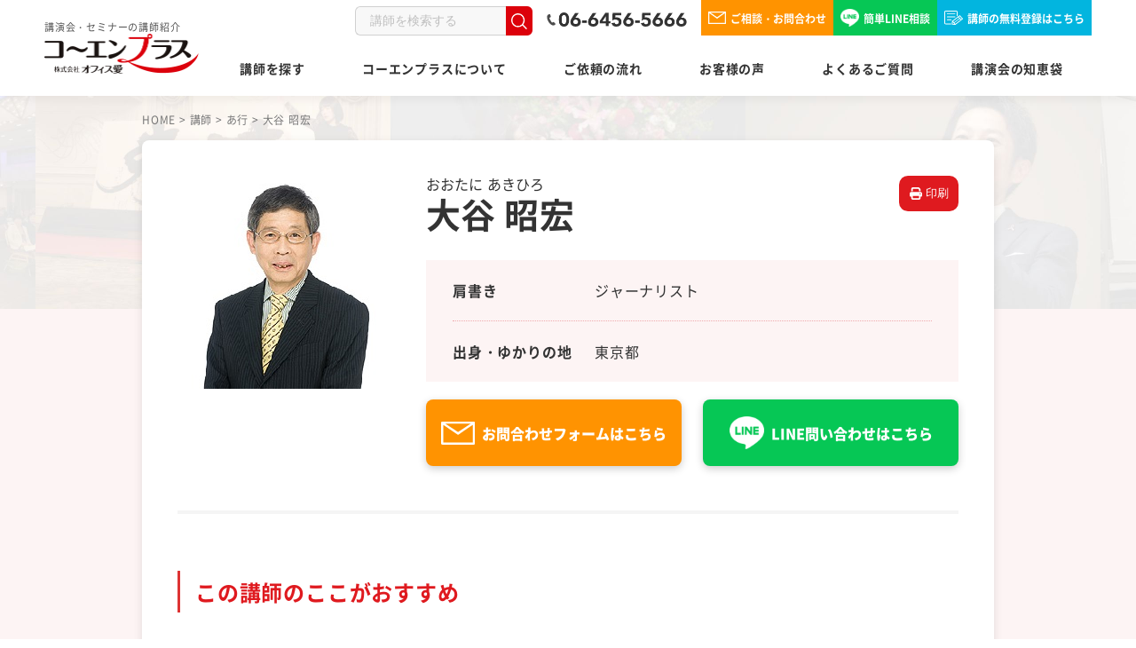

--- FILE ---
content_type: text/html; charset=UTF-8
request_url: https://kouenplus.com/profile/ohtani_akihiro/
body_size: 15229
content:
<!DOCTYPE html><html lang="ja"><head><meta charset=utf-8><meta http-equiv="X-UA-Compatible" content="IE=edge"><meta name="viewport" content="width=device-width,initial-scale=1.0,maximum-scale=1.0"><meta name="format-detection" content="telephone=no"> <!--[if lt IE 9]> <script src="http://html5shim.googlecode.com/svn/trunk/html5.js"></script> <script src="http://css3-mediaqueries-js.googlecode.com/svn/trunk/css3-mediaqueries.js"></script> <![endif]--><link rel="alternate" type="application/rss+xml" title="RSSフィード" href="https://kouenplus.com/feed/"><meta name="description" content="1945年 東京生まれ 1968年 早稲田大学政経学部卒 読売新聞大阪本社入社、徳島支局勤務 1970年 大阪本社社会部勤務、警察担当 1972年 大阪府警捜査一課担当 1980年 朝刊社会面コラム『窓』欄担当 以後7年間にわたって『窓』欄を担当 1987年 読売新聞社を退社後、大阪に事務所を設けてジャーナリズム活動を展開している 主なメディア出演 テレビ朝日「サンデープロジェクト」「スーパーＪチャンネル」「スーパーモーニング」、TBS「ピンポン！」 朝日放送「ムーブ！」、東海テレビ「スーパーサタデー」、東海ラジオ「モーニングあいランド」他多数 主な著書 『法か、掟か』（ゴマグックス） 『監視カメラは何を見ているのか』（KADOKAWA） 『警察幹部を逮捕せよ！?泥沼の裏金作り』（旬報社） 『権力犯罪』（旬報社） 『殺人率?日本人は殺人ができない！?』（太田出版） 『死体は語る 現場は語る』（アスコム）『日本警察の正体』（日本文芸社） 「グリコ・森永事件～最重要参考人Ｍ（幻冬舎） 「事件記者」「事件記者２」「事件記者３」「警察が危ない」「ささやかな少数意見」「サラリーマンの忘れ物」「開け心が窓ならば」「新聞記者が危ない」他多数" /><meta name="robots" content="max-snippet:-1, max-image-preview:large, max-video-preview:-1" /><link rel="canonical" href="https://kouenplus.com/profile/ohtani_akihiro/" /><meta name="generator" content="All in One SEO (AIOSEO) 4.6.2" /><meta property="og:locale" content="ja_JP" /><meta property="og:site_name" content="コーエンプラス オフィス愛" /><meta property="og:type" content="article" /><meta property="og:title" content="大谷 昭宏 | 講演会・セミナーの講師紹介専門会社コーエンプラス" /><meta property="og:description" content="1945年 東京生まれ 1968年 早稲田大学政経学部卒 読売新聞大阪本社入社、徳島支局勤務 1970年 大阪本社社会部勤務、警察担当 1972年 大阪府警捜査一課担当 1980年 朝刊社会面コラム『窓』欄担当 以後7年間にわたって『窓』欄を担当 1987年 読売新聞社を退社後、大阪に事務所を設けてジャーナリズム活動を展開している 主なメディア出演 テレビ朝日「サンデープロジェクト」「スーパーＪチャンネル」「スーパーモーニング」、TBS「ピンポン！」 朝日放送「ムーブ！」、東海テレビ「スーパーサタデー」、東海ラジオ「モーニングあいランド」他多数 主な著書 『法か、掟か』（ゴマグックス） 『監視カメラは何を見ているのか』（KADOKAWA） 『警察幹部を逮捕せよ！?泥沼の裏金作り』（旬報社） 『権力犯罪』（旬報社） 『殺人率?日本人は殺人ができない！?』（太田出版） 『死体は語る 現場は語る』（アスコム）『日本警察の正体』（日本文芸社） 「グリコ・森永事件～最重要参考人Ｍ（幻冬舎） 「事件記者」「事件記者２」「事件記者３」「警察が危ない」「ささやかな少数意見」「サラリーマンの忘れ物」「開け心が窓ならば」「新聞記者が危ない」他多数" /><meta property="og:url" content="https://kouenplus.com/profile/ohtani_akihiro/" /><meta property="og:image" content="https://kouenplus.sakura.ne.jp/kouenplus.com/wp-prod/wp-content/uploads/2024/06/OGP-2.png" /><meta property="og:image:secure_url" content="https://kouenplus.sakura.ne.jp/kouenplus.com/wp-prod/wp-content/uploads/2024/06/OGP-2.png" /><meta property="article:published_time" content="2016-11-07T02:52:33+00:00" /><meta property="article:modified_time" content="2024-11-27T02:47:10+00:00" /><meta name="twitter:card" content="summary" /><meta name="twitter:site" content="@kouenplus" /><meta name="twitter:title" content="大谷 昭宏 | 講演会・セミナーの講師紹介専門会社コーエンプラス" /><meta name="twitter:description" content="1945年 東京生まれ 1968年 早稲田大学政経学部卒 読売新聞大阪本社入社、徳島支局勤務 1970年 大阪本社社会部勤務、警察担当 1972年 大阪府警捜査一課担当 1980年 朝刊社会面コラム『窓』欄担当 以後7年間にわたって『窓』欄を担当 1987年 読売新聞社を退社後、大阪に事務所を設けてジャーナリズム活動を展開している 主なメディア出演 テレビ朝日「サンデープロジェクト」「スーパーＪチャンネル」「スーパーモーニング」、TBS「ピンポン！」 朝日放送「ムーブ！」、東海テレビ「スーパーサタデー」、東海ラジオ「モーニングあいランド」他多数 主な著書 『法か、掟か』（ゴマグックス） 『監視カメラは何を見ているのか』（KADOKAWA） 『警察幹部を逮捕せよ！?泥沼の裏金作り』（旬報社） 『権力犯罪』（旬報社） 『殺人率?日本人は殺人ができない！?』（太田出版） 『死体は語る 現場は語る』（アスコム）『日本警察の正体』（日本文芸社） 「グリコ・森永事件～最重要参考人Ｍ（幻冬舎） 「事件記者」「事件記者２」「事件記者３」「警察が危ない」「ささやかな少数意見」「サラリーマンの忘れ物」「開け心が窓ならば」「新聞記者が危ない」他多数" /><meta name="twitter:creator" content="@kouenplus" /><meta name="twitter:image" content="https://kouenplus.sakura.ne.jp/kouenplus.com/wp-prod/wp-content/uploads/2024/06/OGP-2.png" /><link rel='dns-prefetch' href='//ajax.googleapis.com' /> <script type="text/javascript" src="https://kouenplus.com/wp-prod/wp-content/cache/autoptimize/js/autoptimize_single_6c6cd767c15b18a3e00ddeb004c1e7a0.js" id="spider-js" defer="defer" data-wp-strategy="defer"></script> <script type="text/javascript" src="https://kouenplus.com/wp-prod/wp-content/cache/autoptimize/js/autoptimize_single_ef7835b712dbae48e1ccc1011466ce4c.js" id="snow-monkey-editor-js" defer="defer" data-wp-strategy="defer"></script> <script defer type="text/javascript" src="//ajax.googleapis.com/ajax/libs/jquery/1/jquery.min.js" id="jquery-js"></script> <meta name="redi-version" content="1.2.2" /><link media="all" href="https://kouenplus.com/wp-prod/wp-content/cache/autoptimize/css/autoptimize_84e388b289ca7d226d610c1ed11138b5.css" rel="stylesheet"><link media="screen" href="https://kouenplus.com/wp-prod/wp-content/cache/autoptimize/css/autoptimize_00df71b5809d374b00ce03791ac8fac1.css" rel="stylesheet"><title>大谷 昭宏 | 講演会・セミナーの講師紹介専門会社コーエンプラス</title><link rel="icon" href="https://kouenplus.com/wp-prod/wp-content/uploads/2024/06/cropped-Favicon-32x32.png" sizes="32x32" /><link rel="icon" href="https://kouenplus.com/wp-prod/wp-content/uploads/2024/06/cropped-Favicon-192x192.png" sizes="192x192" /><link rel="apple-touch-icon" href="https://kouenplus.com/wp-prod/wp-content/uploads/2024/06/cropped-Favicon-180x180.png" /><meta name="msapplication-TileImage" content="https://kouenplus.com/wp-prod/wp-content/uploads/2024/06/cropped-Favicon-270x270.png" />  <script defer src="[data-uri]"></script> <link rel="shortcut icon" href="https://kouenplus.com/wp-prod/wp-content/themes/main/favicon.png"><meta name="google-site-verification" content="DVt5miZOb5kosCilG6qkIZyvITBkfcqp6dWN2orrygY" /><meta name="google-site-verification" content="8Yr_QBmEuQhdez8j0A0NBeBZUFQRDIAi6pYk4Y1Os-E" /><link rel="preload" as="font" href="https://kouenplus.com/wp-prod/css/fonts/Noto_Sans_JP/NotoSansJP-Black.woff2" crossorigin><link rel="preload" as="font" href="https://kouenplus.com/wp-prod/css/fonts/Noto_Sans_JP/NotoSansJP-Bold.woff2" crossorigin><link rel="preload" as="font" href="https://kouenplus.com/wp-prod/css/fonts/Noto_Sans_JP/NotoSansJP-Medium.woff2" crossorigin><link rel="preload" as="font" href="https://kouenplus.com/wp-prod/css/fonts/Noto_Sans_JP/NotoSansJP-Regular.woff2" crossorigin><link rel="preload" as="font" href="https://kouenplus.com/wp-prod/css/fonts/Noto_Serif_JP/NotoSerifJP-Bold.woff2" crossorigin><link rel="preload" as="font" href="https://kouenplus.com/wp-prod/css/fonts/Jost/Jost-Bold.woff2" crossorigin></head><body id="pagetop" class="body"> <noscript><iframe src="https://www.googletagmanager.com/ns.html?id=GTM-5CG28JNR" height="0" width="0" style="display:none;visibility:hidden"></iframe></noscript><header id="header" class="header"><div class="inner header__inner"><div class="header-left"><div class="header-logo"><div class="header-logo__img-wrapper"> <a href="https://kouenplus.com/"> <span>講演会・セミナーの講師紹介</span> <img alt="講演会・セミナーの講師紹介専門会社コーエンプラス" src="https://kouenplus.com/wp-prod/images/common/logo.png"> </a></div></div></div><div class="header-right"><div class="header-top"><div class="header-search"><div class="block search"><div class="searchform" role="search"><form method="get" action="https://kouenplus.com/"><div class="mass"><div class="col"><input type="text" value="" name="s" id="hs" placeholder="講師を検索する" /></div><div class="col submit"><input type="image" id="submit" alt="検索" src="https://kouenplus.com/wp-prod/images/common/search-btn.png" /></div></div></form></div></div></div><div class="header-tel"><div class="block tel"> <a href="tel:0664565666" class="tel-link"><img src="https://kouenplus.com/wp-prod/images/common/header-tel_pc.png" alt="06-6456-5666" class="sw"></a></div></div><div class="header-contact"><ul class="header-contact__list"><li class="header-contact__item"> <a href="https://kouenplus.com/inquiry/" class="header-contact__link header-contact__link_contact"> <svg xmlns="http://www.w3.org/2000/svg" width="20.5" height="13.898" viewBox="0 0 20.5 13.898"> <defs></defs> <path d="M387.839,609.154a.641.641,0,0,0,.648.634h19.2a.641.641,0,0,0,.648-.634V596.619a.484.484,0,0,0-.007-.048.606.606,0,0,0-.023-.239.646.646,0,0,0-.617-.442h-19.2a.64.64,0,0,0-.648.634v.051c0,.008,0,.015,0,.024s0,.014,0,.02Zm17.809-12-1.438.991-6.122,4.031-7.5-4.938-.123-.084Zm-16.514.652.731.481,7.853,5.371a.658.658,0,0,0,.743,0l6.485-4.469,2.1-1.381v10.711h-17.91Z" transform="translate(-387.839 -595.89)" /> </svg> ご相談・お問合わせ </a></li><li class="header-contact__item"> <a href="https://page.line.me/431igqsi?openQrModal=true" class="header-contact__link header-contact__link_line" target="_blank"> <img src="https://kouenplus.com/wp-prod/images/common/icon-line.png" alt="LINEアイコン" class="sw"> 簡単LINE相談 </a></li><li class="header-contact__item"> <a href="https://kouenplus.com/join/" class="header-contact__link header-contact__link_free"> <svg xmlns="http://www.w3.org/2000/svg" xmlns:xlink="http://www.w3.org/1999/xlink" width="20.919" height="16.983" viewBox="0 0 20.919 16.983"> <defs> <clipPath id="a"> <rect width="20.919" height="16.983" transform="translate(0 0)" /> </clipPath> </defs> <g transform="translate(0 0)"> <g transform="translate(0 0)"> <path d="M27.287,22.043h-8.52a.483.483,0,1,1,0-.967h8.52a.483.483,0,0,1,0,.967" transform="translate(-15.383 -17.732)" /> <path d="M27.287,44.9h-8.52a.483.483,0,1,1,0-.967h8.52a.483.483,0,0,1,0,.967" transform="translate(-15.383 -36.962)" /> <path d="M23.028,66.99h-4.26a.483.483,0,0,1,0-.967h4.26a.483.483,0,0,1,0,.967" transform="translate(-15.383 -55.549)" /> <path d="M7.644,15.368H1.571a.605.605,0,0,1-.6-.6V1.57a.605.605,0,0,1,.6-.6H13.355a.605.605,0,0,1,.6.6V6.84l.967-.789V1.57A1.573,1.573,0,0,0,13.355,0H1.571A1.573,1.573,0,0,0,0,1.57V14.764a1.573,1.573,0,0,0,1.571,1.571H7.644Z" transform="translate(0 0.001)" /> <path d="M56.847,46.085h-.037l-3.345-.259a.483.483,0,0,1-.445-.514l.233-3.519a.483.483,0,0,1,.175-.341l8.2-6.75a.483.483,0,0,1,.68.066l3.112,3.778a.483.483,0,0,1-.066.681l-8.2,6.75a.484.484,0,0,1-.307.11M54.016,44.9l2.674.207,7.673-6.319-2.5-3.032L54.2,42.063Z" transform="translate(-44.607 -29.102)" /> <path d="M58.672,81.4a.483.483,0,0,1-.373-.176l-3.112-3.778a.483.483,0,0,1,.747-.615l3.111,3.778a.483.483,0,0,1-.373.791" transform="translate(-46.339 -64.495)" /> <path d="M99.743,48.79l-2.711-3.016c-.085-.094.007-.316.206-.494s.428-.247.513-.152l2.711,3.016c.085.094-.007.316-.206.494s-.428.247-.513.152" transform="translate(-81.612 -37.933)" /> <rect width="8.183" height="0.712" transform="translate(10.553 14.257) rotate(-39.021)" /> </g> </g> </svg> 講師の無料登録はこちら </a></li></ul></div></div><div class="header-bottom"><div class="header-nav"><div class="header-nav__inner"><nav id="nav"><ul><li><a href="https://kouenplus.com/profile/" title="講師を探す">講師を探す</a></li><li> <a>コーエンプラスについて</a><ul><li><a href="https://kouenplus.com/company/">会社概要・経営理念</a></li><li><a href="https://kouenplus.com/staff/">代表挨拶・コンサルタント紹介</a></li><li><a href="https://kouenplus.com/feature/">3つの強み</a></li></ul></li><li><a href="https://kouenplus.com/flow/" title="ご依頼の流れ">ご依頼の流れ</a></li><li><a href="https://kouenplus.com/customer/" title="お客様の声">お客様の声</a></li><li><a href="https://kouenplus.com/faq/" title="よくあるご質問">よくあるご質問</a></li><li><a href="https://kouenplus.com/news/oyakudachi/" title="講演会の知恵袋">講演会の知恵袋</a></li></ul><div class="header-contact"><ul class="header-contact__list"><li class="header-contact__item"> <a href="https://page.line.me/431igqsi?openQrModal=true" class="header-contact__link header-contact__link_line" target="_blank"> <img src="https://kouenplus.com/wp-prod/images/common/icon-line.png" alt="LINEアイコン" class="sw"> LINE問い合わせはこちら </a></li><li class="header-contact__item"> <a href="https://kouenplus.com/inquiry/" class="header-contact__link header-contact__link_contact"> <svg xmlns="http://www.w3.org/2000/svg" width="20.5" height="13.898" viewBox="0 0 20.5 13.898"> <defs></defs> <path d="M387.839,609.154a.641.641,0,0,0,.648.634h19.2a.641.641,0,0,0,.648-.634V596.619a.484.484,0,0,0-.007-.048.606.606,0,0,0-.023-.239.646.646,0,0,0-.617-.442h-19.2a.64.64,0,0,0-.648.634v.051c0,.008,0,.015,0,.024s0,.014,0,.02Zm17.809-12-1.438.991-6.122,4.031-7.5-4.938-.123-.084Zm-16.514.652.731.481,7.853,5.371a.658.658,0,0,0,.743,0l6.485-4.469,2.1-1.381v10.711h-17.91Z" transform="translate(-387.839 -595.89)" /> </svg> お問い合わせフォームはこちら </a></li><li class="header-contact__item"> <a href="https://kouenplus.com/join/" class="header-contact__link header-contact__link_free"> <svg xmlns="http://www.w3.org/2000/svg" xmlns:xlink="http://www.w3.org/1999/xlink" width="20.919" height="16.983" viewBox="0 0 20.919 16.983"> <defs> <clipPath id="a"> <rect width="20.919" height="16.983" transform="translate(0 0)" /> </clipPath> </defs> <g transform="translate(0 0)"> <g transform="translate(0 0)"> <path d="M27.287,22.043h-8.52a.483.483,0,1,1,0-.967h8.52a.483.483,0,0,1,0,.967" transform="translate(-15.383 -17.732)" /> <path d="M27.287,44.9h-8.52a.483.483,0,1,1,0-.967h8.52a.483.483,0,0,1,0,.967" transform="translate(-15.383 -36.962)" /> <path d="M23.028,66.99h-4.26a.483.483,0,0,1,0-.967h4.26a.483.483,0,0,1,0,.967" transform="translate(-15.383 -55.549)" /> <path d="M7.644,15.368H1.571a.605.605,0,0,1-.6-.6V1.57a.605.605,0,0,1,.6-.6H13.355a.605.605,0,0,1,.6.6V6.84l.967-.789V1.57A1.573,1.573,0,0,0,13.355,0H1.571A1.573,1.573,0,0,0,0,1.57V14.764a1.573,1.573,0,0,0,1.571,1.571H7.644Z" transform="translate(0 0.001)" /> <path d="M56.847,46.085h-.037l-3.345-.259a.483.483,0,0,1-.445-.514l.233-3.519a.483.483,0,0,1,.175-.341l8.2-6.75a.483.483,0,0,1,.68.066l3.112,3.778a.483.483,0,0,1-.066.681l-8.2,6.75a.484.484,0,0,1-.307.11M54.016,44.9l2.674.207,7.673-6.319-2.5-3.032L54.2,42.063Z" transform="translate(-44.607 -29.102)" /> <path d="M58.672,81.4a.483.483,0,0,1-.373-.176l-3.112-3.778a.483.483,0,0,1,.747-.615l3.111,3.778a.483.483,0,0,1-.373.791" transform="translate(-46.339 -64.495)" /> <path d="M99.743,48.79l-2.711-3.016c-.085-.094.007-.316.206-.494s.428-.247.513-.152l2.711,3.016c.085.094-.007.316-.206.494s-.428.247-.513.152" transform="translate(-81.612 -37.933)" /> <rect width="8.183" height="0.712" transform="translate(10.553 14.257) rotate(-39.021)" /> </g> </g> </svg> 講師登録はこちら </a></li></ul></div></nav></div></div></div></div><div class="header-hum-btn "><div class="header-hum-btn__box"><div class="header-hum-btn__bar header-hum-btn__bar_top"></div><div class="header-hum-btn__bar header-hum-btn__bar_middle"></div><div class="header-hum-btn__bar header-hum-btn__bar_bottom"></div></div></div></div></header><div class="pagetop compact-print"> <a href="#" class="pagetop__link"> </a></div><div class="header-nav-bottom"><ul class="header-nav-bottom__list"><li class="header-nav-bottom__item header-nav-bottom__item_tel"> <a href="tel:0664565666" class="header-nav-bottom__link header-nav-bottom__link_tel"> <img src="https://kouenplus.com/wp-prod/images/common/icon-tel.png" alt=""> TEL </a></li><li class="header-nav-bottom__item header-nav-bottom__item_line"> <a href="https://page.line.me/431igqsi?openQrModal=true" class="header-nav-bottom__link header-nav-bottom__link_line" target="_blank"> <img src="https://kouenplus.com/wp-prod/images/common/icon-line.png" alt=""> LINE問合せ </a></li><li class="header-nav-bottom__item header-nav-bottom__item_mail"> <a href="https://kouenplus.com/inquiry/" class="header-nav-bottom__link header-nav-bottom__link_small header-nav-bottom__link_mail" target="_blank"> <svg xmlns="http://www.w3.org/2000/svg" width="28.107" height="19.055" viewBox="0 0 28.107 19.055"> <defs> </defs> <path d="M387.839,614.076a.878.878,0,0,0,.888.869h26.331a.879.879,0,0,0,.888-.869V596.89a.656.656,0,0,0-.01-.066.831.831,0,0,0-.032-.327.886.886,0,0,0-.846-.607H388.727a.878.878,0,0,0-.888.869v.07c0,.011,0,.021,0,.033s0,.019,0,.028Zm24.418-16.448-1.972,1.358-8.393,5.527-10.28-6.77-.169-.115Zm-22.643.893,1,.66,10.767,7.364a.9.9,0,0,0,1.019,0l8.892-6.128,2.877-1.894v14.686H389.614Z" transform="translate(-387.839 -595.89)" /> </svg> メール問合せ </a></li><li class="header-nav-bottom__item header-nav-bottom__item_search"><div class="header-nav-bottom__link header-nav-bottom__link_small header-nav-bottom__link_search"> <svg xmlns="http://www.w3.org/2000/svg" xmlns:xlink="http://www.w3.org/1999/xlink" width="26.903" height="26.5" viewBox="0 0 26.903 26.5"> <defs> <clipPath id="a"> <rect class="a" width="26.903" height="26.5" /> </clipPath> </defs> <g transform="translate(0 0)"> <g class="b" transform="translate(0 0)"> <path class="c" d="M26.6,24.676l-6-6.176.077-.1a11.392,11.392,0,0,0,2.31-6.9,11.515,11.515,0,1,0-3.963,8.672l.107-.094,5.925,6.1a1.075,1.075,0,1,0,1.542-1.5M11.494,20.84a9.345,9.345,0,1,1,9.345-9.345,9.356,9.356,0,0,1-9.345,9.345" transform="translate(0 0)" /> </g> </g> </svg> 講師検索</div></li></ul></div><div id="container" class="single-profile-container"><section class="page-fv page-fv_profile"><div class="sec-bg page-fv-bg"> <img src="https://kouenplus.com/wp-prod/images/common/page-fv-bg__img.jpg" alt="" class="sec-bg__img page-fv-bg__img"></div><div class="inner960 page-fv__inner"></div><section class="breadcrumbs breadcrumbs_profile pc"><div class="inner960 breadcrumbs__inner breadcrumbs__inner_profile"><nav class="topic-path"> <span property="itemListElement" typeof="ListItem"><a property="item" typeof="WebPage" title="TOPへ移動" href="https://kouenplus.com" class="home"><span property="name">HOME</span></a><meta property="position" content="1"></span> &gt; <span property="itemListElement" typeof="ListItem"><a property="item" typeof="WebPage" title="講師へ移動" href="https://kouenplus.com/profile/" class="archive post-profile-archive"><span property="name">講師</span></a><meta property="position" content="2"></span> &gt; <span property="itemListElement" typeof="ListItem"><a property="item" typeof="WebPage" title="Go to the あ行 50音別 archives." href="https://kouenplus.com/hiragana/a/" class="taxonomy hiragana"><span property="name">あ行</span></a><meta property="position" content="3"></span> &gt; <span property="itemListElement" typeof="ListItem"><span property="name">大谷 昭宏</span><meta property="position" content="4"></span></nav></div></section></section><div class="inner960 cf single-profile"><section class="breadcrumbs breadcrumbs_profile sp"><div class="breadcrumbs__inner breadcrumbs__inner_profile"><nav class="topic-path"> <span property="itemListElement" typeof="ListItem"><a property="item" typeof="WebPage" title="TOPへ移動" href="https://kouenplus.com" class="home"><span property="name">HOME</span></a><meta property="position" content="1"></span> &gt; <span property="itemListElement" typeof="ListItem"><a property="item" typeof="WebPage" title="講師へ移動" href="https://kouenplus.com/profile/" class="archive post-profile-archive"><span property="name">講師</span></a><meta property="position" content="2"></span> &gt; <span property="itemListElement" typeof="ListItem"><a property="item" typeof="WebPage" title="Go to the あ行 50音別 archives." href="https://kouenplus.com/hiragana/a/" class="taxonomy hiragana"><span property="name">あ行</span></a><meta property="position" content="3"></span> &gt; <span property="itemListElement" typeof="ListItem"><span property="name">大谷 昭宏</span><meta property="position" content="4"></span></nav></div></section><div class="print-area"><main id="content" class="onecolumn page profile"><article class="single"><div class="cf single-profile-fv"><figure class="images"> <noscript><img src="https://kouenplus.com/wp-prod/wp-content/uploads/2016/11/ohtani_akihiro.jpg" alt="大谷 昭宏"></noscript><img class="lazyload" src='data:image/svg+xml,%3Csvg%20xmlns=%22http://www.w3.org/2000/svg%22%20viewBox=%220%200%20210%20140%22%3E%3C/svg%3E' data-src="https://kouenplus.com/wp-prod/wp-content/uploads/2016/11/ohtani_akihiro.jpg" alt="大谷 昭宏"></figure><div class="textarea"> <button class="print-btn print spview pc compact-print"> <svg xmlns="http://www.w3.org/2000/svg" viewBox="0 0 512 512"> <path d="M128 0C92.7 0 64 28.7 64 64v96h64V64H354.7L384 93.3V160h64V93.3c0-17-6.7-33.3-18.7-45.3L400 18.7C388 6.7 371.7 0 354.7 0H128zM384 352v32 64H128V384 368 352H384zm64 32h32c17.7 0 32-14.3 32-32V256c0-35.3-28.7-64-64-64H64c-35.3 0-64 28.7-64 64v96c0 17.7 14.3 32 32 32H64v64c0 35.3 28.7 64 64 64H384c35.3 0 64-28.7 64-64V384zM432 248a24 24 0 1 1 0 48 24 24 0 1 1 0-48z" /> </svg> 印刷</button><h1 class="name"><span>おおたに あきひろ</span>大谷 昭宏</h1><dl><dt>肩書き</dt><dd>ジャーナリスト</dd><dt>出身・ゆかりの地</dt><dd>東京都　</dd></dl><aside class="bnr table-col compact-print"><ul class="single-profile__list"><li class="single-profile__item single-profile__item_first"> <a href="https://kouenplus.com/inquiry/" class="single-profile__link single-profile__link_form" target="_blank"> <svg xmlns="http://www.w3.org/2000/svg" width="38" height="26" viewBox="0 0 38 26"> <path style="fill:#fff;" d="M387.839,620.6a1.193,1.193,0,0,0,1.206,1.18h35.77a1.194,1.194,0,0,0,1.206-1.18V597.248c0-.031-.01-.058-.013-.089a1.128,1.128,0,0,0-.044-.445,1.2,1.2,0,0,0-1.15-.824h-35.77a1.193,1.193,0,0,0-1.206,1.18v.1c0,.015.005.029.005.044s-.005.025-.005.038Zm33.17-22.344-2.679,1.845-11.4,7.508-13.964-9.2-.23-.156Zm-30.759,1.214,1.361.9,14.627,10a1.226,1.226,0,0,0,1.384,0l12.079-8.324,3.908-2.573v19.951H390.25Z" transform="translate(-387.839 -595.89)" /> </svg> お問合わせフォームはこちら </a></li><li class="single-profile__item"> <a href="https://lin.ee/uA4VQqF" class="single-profile__link single-profile__link_line" target="_blank"> <noscript><img src="https://kouenplus.com/wp-prod/images/common/icon-line.png" alt="" class="single-profile__link-img single-profile__link-img_line"></noscript><img src='data:image/svg+xml,%3Csvg%20xmlns=%22http://www.w3.org/2000/svg%22%20viewBox=%220%200%20210%20140%22%3E%3C/svg%3E' data-src="https://kouenplus.com/wp-prod/images/common/icon-line.png" alt="" class="lazyload single-profile__link-img single-profile__link-img_line"> LINE問い合わせはこちら </a></li></ul></aside></div></div><section class="box"><h2>この講師のここがおすすめ</h2><div><p>「スーパーチャンネル」や「ひるおび」等にコメンテーターとしてレギュラー出演されているジャーナリスト大谷昭宏さんは、<span>売新聞社会部記者として朝刊社会</span><span>面コラム「窓」欄を７年にわたり担当。</span><span></span><br /> 都合の悪い情報を隠す体質を見破り、事件報道の奥にある真実を引っ張り出し、権力にダマされないためのニュース読解術など、社会を分析しています。</p></div></section><section class="box"><h2>プロフィール</h2><div><p>1945年　東京生まれ<br /> 1968年　早稲田大学政経学部卒　読売新聞大阪本社入社、徳島支局勤務<br /> 1970年　大阪本社社会部勤務、警察担当<br /> 1972年　大阪府警捜査一課担当<br /> 1980年　朝刊社会面コラム『窓』欄担当　以後7年間にわたって『窓』欄を担当<br /> 1987年　読売新聞社を退社後、大阪に事務所を設けてジャーナリズム活動を展開している</p><h2><strong>主なメディア出演</strong></h2><p>テレビ朝日「サンデープロジェクト」「スーパーＪチャンネル」「スーパーモーニング」、TBS「ピンポン！」<br /> 朝日放送「ムーブ！」、東海テレビ「スーパーサタデー」、東海ラジオ「モーニングあいランド」他多数</p><h2><strong>主な著書</strong></h2><p>『法か、掟か』（ゴマグックス）<br /> 『監視カメラは何を見ているのか』（<span>KADOKAWA）<br /> 『</span>警察幹部を逮捕せよ！?泥沼の裏金作り』（<span>旬報社）</span><br /> 『権力犯罪』（<span>旬報社）<br /> 『</span>殺人率?日本人は殺人ができない！?』（太田出版）<br /> 『死体は語る　現場は語る』（アスコム）『日本警察の正体』（<span>日本文芸社） </span><br /> 「グリコ・森永事件～最重要参考人Ｍ（<span>幻冬舎）<br /> </span>「事件記者」「事件記者２」「事件記者３」「警察が危ない」「ささやかな少数意見」「サラリーマンの忘れ物」「開け心が窓ならば」「新聞記者が危ない」他多数</p></div></section><section class="box"><h2>主な講演のテーマ</h2><div><p><span style="font-size: 12pt;">『みんなの命輝くために』</span></p></div></section><section class="box"><h2>著作紹介</h2><ul class="book-list"><li> <a href="https://www.amazon.co.jp/%E8%AD%A6%E5%AF%9F%E5%B9%B9%E9%83%A8%E3%82%92%E9%80%AE%E6%8D%95%E3%81%9B%E3%82%88-_%E6%B3%A5%E6%B2%BC%E3%81%AE%E8%A3%8F%E9%87%91%E4%BD%9C%E3%82%8A-%E5%A4%A7%E8%B0%B7-%E6%98%AD%E5%AE%8F/dp/4845108879/ref=la_B001I7LZK8_1_1?s=books&ie=UTF8&qid=1478487257&sr=1-1" target="_blank"><h3>『警察幹部を逮捕せよ!―泥沼の裏金作り』</h3> <span>出版社: 旬報社</span> </a></li><li> <a href="https://www.amazon.co.jp/%E4%BA%8B%E4%BB%B6%E8%A8%98%E8%80%85%E3%81%A8%E3%81%84%E3%81%86%E7%94%9F%E3%81%8D%E6%96%B9-%E5%A4%A7%E8%B0%B7-%E6%98%AD%E5%AE%8F/dp/458282465X/ref=la_B001I7LZK8_1_2?s=books&#038;ie=UTF8&#038;qid=1478487257&#038;sr=1-2" target="_blank"><h3>『事件記者という生き方』</h3> <span>出版社: 平凡社</span> </a></li><li> <a href="https://www.amazon.co.jp/%E6%96%B0%E8%81%9E%E8%A8%98%E8%80%85%E3%81%8C%E5%8D%B1%E3%81%AA%E3%81%84_%E5%86%85%E3%81%9D%E3%81%A8%E3%81%8B%E3%82%89%E3%81%AE%E7%A0%B2%E7%81%AB-%E5%A4%A7%E8%B0%B7-%E6%98%AD%E5%AE%8F/dp/4257032340/ref=la_B001I7LZK8_1_12?s=books&ie=UTF8&qid=1478487257&sr=1-12" target="_blank"><h3>『新聞記者が危ない』</h3> <span>出版社: 朝日ソノラマ</span> </a></li></ul><ul class="book-img-list"><li><figure><a href="https://www.amazon.co.jp/%E8%AD%A6%E5%AF%9F%E5%B9%B9%E9%83%A8%E3%82%92%E9%80%AE%E6%8D%95%E3%81%9B%E3%82%88-_%E6%B3%A5%E6%B2%BC%E3%81%AE%E8%A3%8F%E9%87%91%E4%BD%9C%E3%82%8A-%E5%A4%A7%E8%B0%B7-%E6%98%AD%E5%AE%8F/dp/4845108879/ref=la_B001I7LZK8_1_1?s=books&ie=UTF8&qid=1478487257&sr=1-1" target="_blank"><noscript><img width="82" height="120" src="https://kouenplus.com/wp-prod/wp-content/uploads/2016/11/ohtani_akihiro_b1-82x120.jpg" class="attachment-book size-book" alt="" decoding="async" srcset="https://kouenplus.com/wp-prod/wp-content/uploads/2016/11/ohtani_akihiro_b1-82x120.jpg 82w, https://kouenplus.com/wp-prod/wp-content/uploads/2016/11/ohtani_akihiro_b1-204x300.jpg 204w, https://kouenplus.com/wp-prod/wp-content/uploads/2016/11/ohtani_akihiro_b1-136x200.jpg 136w, https://kouenplus.com/wp-prod/wp-content/uploads/2016/11/ohtani_akihiro_b1.jpg 322w" sizes="(max-width: 82px) 100vw, 82px" /></noscript><img width="82" height="120" src='data:image/svg+xml,%3Csvg%20xmlns=%22http://www.w3.org/2000/svg%22%20viewBox=%220%200%2082%20120%22%3E%3C/svg%3E' data-src="https://kouenplus.com/wp-prod/wp-content/uploads/2016/11/ohtani_akihiro_b1-82x120.jpg" class="lazyload attachment-book size-book" alt="" decoding="async" data-srcset="https://kouenplus.com/wp-prod/wp-content/uploads/2016/11/ohtani_akihiro_b1-82x120.jpg 82w, https://kouenplus.com/wp-prod/wp-content/uploads/2016/11/ohtani_akihiro_b1-204x300.jpg 204w, https://kouenplus.com/wp-prod/wp-content/uploads/2016/11/ohtani_akihiro_b1-136x200.jpg 136w, https://kouenplus.com/wp-prod/wp-content/uploads/2016/11/ohtani_akihiro_b1.jpg 322w" data-sizes="(max-width: 82px) 100vw, 82px" /></a></figure></li><li class="tc"><figure><a href="https://www.amazon.co.jp/%E4%BA%8B%E4%BB%B6%E8%A8%98%E8%80%85%E3%81%A8%E3%81%84%E3%81%86%E7%94%9F%E3%81%8D%E6%96%B9-%E5%A4%A7%E8%B0%B7-%E6%98%AD%E5%AE%8F/dp/458282465X/ref=la_B001I7LZK8_1_2?s=books&#038;ie=UTF8&#038;qid=1478487257&#038;sr=1-2" target="_blank"><noscript><img width="84" height="120" src="https://kouenplus.com/wp-prod/wp-content/uploads/2016/11/ohtani_akihiro_b2-84x120.jpg" class="attachment-book size-book" alt="" decoding="async" srcset="https://kouenplus.com/wp-prod/wp-content/uploads/2016/11/ohtani_akihiro_b2-84x120.jpg 84w, https://kouenplus.com/wp-prod/wp-content/uploads/2016/11/ohtani_akihiro_b2-139x200.jpg 139w, https://kouenplus.com/wp-prod/wp-content/uploads/2016/11/ohtani_akihiro_b2.jpg 204w" sizes="(max-width: 84px) 100vw, 84px" /></noscript><img width="84" height="120" src='data:image/svg+xml,%3Csvg%20xmlns=%22http://www.w3.org/2000/svg%22%20viewBox=%220%200%2084%20120%22%3E%3C/svg%3E' data-src="https://kouenplus.com/wp-prod/wp-content/uploads/2016/11/ohtani_akihiro_b2-84x120.jpg" class="lazyload attachment-book size-book" alt="" decoding="async" data-srcset="https://kouenplus.com/wp-prod/wp-content/uploads/2016/11/ohtani_akihiro_b2-84x120.jpg 84w, https://kouenplus.com/wp-prod/wp-content/uploads/2016/11/ohtani_akihiro_b2-139x200.jpg 139w, https://kouenplus.com/wp-prod/wp-content/uploads/2016/11/ohtani_akihiro_b2.jpg 204w" data-sizes="(max-width: 84px) 100vw, 84px" /></a></figure></li><li class="tc"><figure><a href="https://www.amazon.co.jp/%E6%96%B0%E8%81%9E%E8%A8%98%E8%80%85%E3%81%8C%E5%8D%B1%E3%81%AA%E3%81%84_%E5%86%85%E3%81%9D%E3%81%A8%E3%81%8B%E3%82%89%E3%81%AE%E7%A0%B2%E7%81%AB-%E5%A4%A7%E8%B0%B7-%E6%98%AD%E5%AE%8F/dp/4257032340/ref=la_B001I7LZK8_1_12?s=books&ie=UTF8&qid=1478487257&sr=1-12" target="_blank"><noscript><img width="80" height="120" src="https://kouenplus.com/wp-prod/wp-content/uploads/2016/11/ohtani_akihiro_b3-80x120.jpg" class="attachment-book size-book" alt="" decoding="async" srcset="https://kouenplus.com/wp-prod/wp-content/uploads/2016/11/ohtani_akihiro_b3-80x120.jpg 80w, https://kouenplus.com/wp-prod/wp-content/uploads/2016/11/ohtani_akihiro_b3-200x300.jpg 200w, https://kouenplus.com/wp-prod/wp-content/uploads/2016/11/ohtani_akihiro_b3-133x200.jpg 133w, https://kouenplus.com/wp-prod/wp-content/uploads/2016/11/ohtani_akihiro_b3.jpg 333w" sizes="(max-width: 80px) 100vw, 80px" /></noscript><img width="80" height="120" src='data:image/svg+xml,%3Csvg%20xmlns=%22http://www.w3.org/2000/svg%22%20viewBox=%220%200%2080%20120%22%3E%3C/svg%3E' data-src="https://kouenplus.com/wp-prod/wp-content/uploads/2016/11/ohtani_akihiro_b3-80x120.jpg" class="lazyload attachment-book size-book" alt="" decoding="async" data-srcset="https://kouenplus.com/wp-prod/wp-content/uploads/2016/11/ohtani_akihiro_b3-80x120.jpg 80w, https://kouenplus.com/wp-prod/wp-content/uploads/2016/11/ohtani_akihiro_b3-200x300.jpg 200w, https://kouenplus.com/wp-prod/wp-content/uploads/2016/11/ohtani_akihiro_b3-133x200.jpg 133w, https://kouenplus.com/wp-prod/wp-content/uploads/2016/11/ohtani_akihiro_b3.jpg 333w" data-sizes="(max-width: 80px) 100vw, 80px" /></a></figure></li></ul></section><section class="box compact-print"><h2>講師紹介動画</h2><div class="movie"> <lite-youtube videoid="0mmHwG2iiyM" params="rel=0"></lite-youtube></div></section></article></main></div></div><div class="inner960 profile single-profile-other"><section class="box"><h2>カテゴリー</h2><dl class='cat-li'><dt><a href="../../theme/business/">ビジネス・経営</a></dt><dd><ul><li><a
 href="../../theme/politics-economics/">政治・経済</a></li></ul></dd><dt><a href="../../theme/humanrights/">人権・男女共同参画・防災</a></dt><dd><ul><li><a
 href="../../theme/peace-constitution/">平和</a></li><li><a
 href="../../theme/human-rights-children/">子ども</a></li></ul></dd><dt><a href="../../theme/entertainment/">芸能</a></dt><dd><ul><li><a
 href="../../theme/writer/">文化人</a></li></ul></dd></dl></section><section class="box relation-box"><h2>関連キーワード</h2><ul><li>おおたにあきひろ</li></ul></section></div><div class="single-profile-recommend"><div class="single-profile-recommend__inner inner1280 compact-print"><h2>あなたにオススメの講師</h2><ul class="row grid05 lecturer"><li><figure> <a href="https://kouenplus.com/profile/jinno_masafumi/"> <noscript><img src="https://kouenplus.com/wp-prod/wp-content/uploads/2017/03/jinno_masafumi-240x240.jpg" alt="神野 正史"></noscript><img class="lazyload" src='data:image/svg+xml,%3Csvg%20xmlns=%22http://www.w3.org/2000/svg%22%20viewBox=%220%200%20210%20140%22%3E%3C/svg%3E' data-src="https://kouenplus.com/wp-prod/wp-content/uploads/2017/03/jinno_masafumi-240x240.jpg" alt="神野 正史"> </a></figure><h3><a href="https://kouenplus.com/profile/jinno_masafumi/">神野 正史</a></h3><p class="tc">河合塾名古屋 世界史トップ講師</p></li><li><figure> <a href="https://kouenplus.com/profile/chihiro/"> <noscript><img src="https://kouenplus.com/wp-prod/wp-content/uploads/2016/11/chihiro-2.jpg" alt="ちひろ"></noscript><img class="lazyload" src='data:image/svg+xml,%3Csvg%20xmlns=%22http://www.w3.org/2000/svg%22%20viewBox=%220%200%20210%20140%22%3E%3C/svg%3E' data-src="https://kouenplus.com/wp-prod/wp-content/uploads/2016/11/chihiro-2.jpg" alt="ちひろ"> </a></figure><h3><a href="https://kouenplus.com/profile/chihiro/">ちひろ</a></h3><p class="tc">シンガーソングライター</p></li><li><figure> <a href="https://kouenplus.com/profile/suehisa_toshiro/"> <noscript><img src="https://kouenplus.com/wp-prod/wp-content/uploads/2016/11/suehisa_toshiro.jpg" alt="陶久 敏郎"></noscript><img class="lazyload" src='data:image/svg+xml,%3Csvg%20xmlns=%22http://www.w3.org/2000/svg%22%20viewBox=%220%200%20210%20140%22%3E%3C/svg%3E' data-src="https://kouenplus.com/wp-prod/wp-content/uploads/2016/11/suehisa_toshiro.jpg" alt="陶久 敏郎"> </a></figure><h3><a href="https://kouenplus.com/profile/suehisa_toshiro/">陶久 敏郎</a></h3><p class="tc">「救う会徳島」代表</p></li><li><figure> <a href="https://kouenplus.com/profile/fujimoto_masaki/"> <noscript><img src="https://kouenplus.com/wp-prod/wp-content/uploads/2018/05/fujimoto_masaki-1.jpg" alt="藤本 正樹"></noscript><img class="lazyload" src='data:image/svg+xml,%3Csvg%20xmlns=%22http://www.w3.org/2000/svg%22%20viewBox=%220%200%20210%20140%22%3E%3C/svg%3E' data-src="https://kouenplus.com/wp-prod/wp-content/uploads/2018/05/fujimoto_masaki-1.jpg" alt="藤本 正樹"> </a></figure><h3><a href="https://kouenplus.com/profile/fujimoto_masaki/">藤本 正樹</a></h3><p class="tc">株式会社グローカルアース代表取締役</p></li><li><figure> <a href="https://kouenplus.com/profile/yamamoto_kenji/"> <noscript><img src="https://kouenplus.com/wp-prod/wp-content/uploads/2016/12/yamamoto_kenji-1.jpg" alt="山本 健治"></noscript><img class="lazyload" src='data:image/svg+xml,%3Csvg%20xmlns=%22http://www.w3.org/2000/svg%22%20viewBox=%220%200%20210%20140%22%3E%3C/svg%3E' data-src="https://kouenplus.com/wp-prod/wp-content/uploads/2016/12/yamamoto_kenji-1.jpg" alt="山本 健治"> </a></figure><h3><a href="https://kouenplus.com/profile/yamamoto_kenji/">山本 健治</a></h3><p class="tc">フリーライター</p></li><li><figure> <a href="https://kouenplus.com/profile/egawa_shoko/"> <noscript><img src="https://kouenplus.com/wp-prod/wp-content/uploads/2016/11/egawa_shoko.jpg" alt="江川 紹子"></noscript><img class="lazyload" src='data:image/svg+xml,%3Csvg%20xmlns=%22http://www.w3.org/2000/svg%22%20viewBox=%220%200%20210%20140%22%3E%3C/svg%3E' data-src="https://kouenplus.com/wp-prod/wp-content/uploads/2016/11/egawa_shoko.jpg" alt="江川 紹子"> </a></figure><h3><a href="https://kouenplus.com/profile/egawa_shoko/">江川 紹子</a></h3><p class="tc">ジャーナリスト</p></li><li><figure> <a href="https://kouenplus.com/profile/nagao_shuji/"> <noscript><img src="https://kouenplus.com/wp-prod/wp-content/uploads/2020/04/nagao_syuji.jpg" alt="長尾 修志"></noscript><img class="lazyload" src='data:image/svg+xml,%3Csvg%20xmlns=%22http://www.w3.org/2000/svg%22%20viewBox=%220%200%20210%20140%22%3E%3C/svg%3E' data-src="https://kouenplus.com/wp-prod/wp-content/uploads/2020/04/nagao_syuji.jpg" alt="長尾 修志"> </a></figure><h3><a href="https://kouenplus.com/profile/nagao_shuji/">長尾 修志</a></h3><p class="tc">株式会社ベルミューズ代表取締役</p></li><li><figure> <a href="https://kouenplus.com/profile/kin_birei/"> <noscript><img src="https://kouenplus.com/wp-prod/wp-content/uploads/2016/10/kin_birei-1.jpg" alt="金 美齢"></noscript><img class="lazyload" src='data:image/svg+xml,%3Csvg%20xmlns=%22http://www.w3.org/2000/svg%22%20viewBox=%220%200%20210%20140%22%3E%3C/svg%3E' data-src="https://kouenplus.com/wp-prod/wp-content/uploads/2016/10/kin_birei-1.jpg" alt="金 美齢"> </a></figure><h3><a href="https://kouenplus.com/profile/kin_birei/">金 美齢</a></h3><p class="tc">評論家</p></li><li><figure> <a href="https://kouenplus.com/profile/shin_sugo/"> <noscript><img src="https://kouenplus.com/wp-prod/wp-content/uploads/2016/10/shin_sugo-1.jpg" alt="辛 淑玉"></noscript><img class="lazyload" src='data:image/svg+xml,%3Csvg%20xmlns=%22http://www.w3.org/2000/svg%22%20viewBox=%220%200%20210%20140%22%3E%3C/svg%3E' data-src="https://kouenplus.com/wp-prod/wp-content/uploads/2016/10/shin_sugo-1.jpg" alt="辛 淑玉"> </a></figure><h3><a href="https://kouenplus.com/profile/shin_sugo/">辛 淑玉</a></h3><p class="tc">のりこえねっと共同代表</p></li><li><figure> <a href="https://kouenplus.com/profile/taniguchi_mayumi/"> <noscript><img src="https://kouenplus.com/wp-prod/wp-content/uploads/2016/08/taniguchi_mayumi.jpg" alt="谷口 真由美"></noscript><img class="lazyload" src='data:image/svg+xml,%3Csvg%20xmlns=%22http://www.w3.org/2000/svg%22%20viewBox=%220%200%20210%20140%22%3E%3C/svg%3E' data-src="https://kouenplus.com/wp-prod/wp-content/uploads/2016/08/taniguchi_mayumi.jpg" alt="谷口 真由美"> </a></figure><h3><a href="https://kouenplus.com/profile/taniguchi_mayumi/">谷口 真由美</a></h3><p class="tc">法学者</p></li></ul></div></div><div class="print-cta" style="display: none;"> <img src="https://kouenplus.com/wp-prod/images/common/cta.png" alt="" class="print-cta__img"></div></div><section class="sec front-search"><div class="sec-bg front-search-bg"> <picture> <source media="(min-width: 768px)" data-srcset="https://kouenplus.com/wp-prod/images/top/front-search-bg__img.webp, https://kouenplus.com/wp-prod/images/top/front-search-bg__img-2x.webp 2x"> <source media="(max-width: 767px)" data-srcset="https://kouenplus.com/wp-prod/images/top/front-search-bg__img_sp.webp, https://kouenplus.com/wp-prod/images/top/front-search-bg__img_sp-2x.webp 2x"> <img fetchpriority="high" src="https://kouenplus.com/wp-prod/images/top/front-search-bg__img.webp" alt="背景画像" class="sec-bg__img front-search-bg__img"> </picture></div><div class="inner960 front-search__inner"><div class="sec-tit-box"><h2 class="sec-tit-box__jp-tit sec-tit-box__jp-tit_small">講師を氏名・キーワードで検索する</h2><div class="sec-tit-box__en-tit">Search</div></div><div class="sec-main front-search-main"><div class="front-search-filter"><form role="search" method="get" id="searchform" action="https://kouenplus.com/"><dl><div class="front-search-filter__input-wrapper cat"><dt>カテゴリーで検索</dt><dd> <select id="categories" name="categories"><option value=""  selected>指定なし</option><option value="ビジネス・経営" >ビジネス・経営</option><option value="人権・男女共同参画・防災" >人権・男女共同参画・防災</option><option value="福祉・健康" >福祉・健康</option><option value="教育・青少年育成" >教育・青少年育成</option><option value="スポーツ" >スポーツ</option><option value="芸能" >芸能</option> </select></dd></div><div class="front-search-filter__input-wrapper birthplace"><dt>出身・ゆかりの地で検索</dt><dd> <select id="area" name="area"><option value=""  selected>指定なし</option><option value="北海道" >北海道</option><option value="青森県" >青森県</option><option value="岩手県" >岩手県</option><option value="宮城県" >宮城県</option><option value="秋田県" >秋田県</option><option value="山形県" >山形県</option><option value="福島県" >福島県</option><option value="茨城県" >茨城県</option><option value="栃木県" >栃木県</option><option value="群馬県" >群馬県</option><option value="埼玉県" >埼玉県</option><option value="千葉県" >千葉県</option><option value="東京都" >東京都</option><option value="神奈川県" >神奈川県</option><option value="新潟県" >新潟県</option><option value="富山県" >富山県</option><option value="石川県" >石川県</option><option value="福井県" >福井県</option><option value="山梨県" >山梨県</option><option value="長野県" >長野県</option><option value="岐阜県" >岐阜県</option><option value="静岡県" >静岡県</option><option value="愛知県" >愛知県</option><option value="三重県" >三重県</option><option value="滋賀県" >滋賀県</option><option value="京都府" >京都府</option><option value="大阪府" >大阪府</option><option value="兵庫県" >兵庫県</option><option value="奈良県" >奈良県</option><option value="和歌山県" >和歌山県</option><option value="鳥取県" >鳥取県</option><option value="島根県" >島根県</option><option value="岡山県" >岡山県</option><option value="広島県" >広島県</option><option value="山口県" >山口県</option><option value="徳島県" >徳島県</option><option value="香川県" >香川県</option><option value="愛媛県" >愛媛県</option><option value="高知県" >高知県</option><option value="福岡県" >福岡県</option><option value="佐賀県" >佐賀県</option><option value="長崎県" >長崎県</option><option value="熊本県" >熊本県</option><option value="大分県" >大分県</option><option value="宮崎県" >宮崎県</option><option value="鹿児島県" >鹿児島県</option><option value="沖縄県" >沖縄県</option> </select></dd></div><div class="front-search-filter__input-wrapper hiragana"><dt>50音で検索</dt><dd> <select id="hiragana" name="hiragana"><option value=""  selected>指定なし</option><option value="a" >あ行</option><option value="ka" >か行</option><option value="sa" >さ行</option><option value="ta" >た行</option><option value="na" >な行</option><option value="ha" >は行</option><option value="ma" >ま行</option><option value="ya" >や行</option><option value="ra" >ら行</option><option value="wa" >わ行</option> </select></dd></div><div class="front-search-filter__input-wrapper front-search-filter__input-wrapper_keyword"><dd><input type="text" name="s" id="s" placeholder="フリーワードを入力してください" ></dd></div></dl><p class="search-btn"><input type="submit" class="common-btn__link" id="side-submit" value="講師を検索" /></p></form></div></div></div></section><section class="sec common-cta"><div class="sec-bg common-cta-bg compact-print"> <noscript><img src="https://kouenplus.com/wp-prod/images/common/common-cta-bg__img.jpg" alt="" class="sec-bg__img common-cta-bg__img"></noscript><img src='data:image/svg+xml,%3Csvg%20xmlns=%22http://www.w3.org/2000/svg%22%20viewBox=%220%200%20210%20140%22%3E%3C/svg%3E' data-src="https://kouenplus.com/wp-prod/images/common/common-cta-bg__img.jpg" alt="" class="lazyload sec-bg__img common-cta-bg__img"></div><div class="inner960 common-cta__inner"><div class="sec-tit-box common-cta-tit-box"><h2 class="sec-tit-box__jp-tit sec-tit-box__jp-tit_white common-cta-tit-box__jp-tit">\ ご相談・お問い合わせ /</h2></div><div class="sec-main common-cta-main"><div class="common-cta-main-bg"> <noscript><img src="https://kouenplus.com/wp-prod/images/common/common-cta-main-bg__left-img.png" alt="" class="common-cta-main-bg__left-img pc"></noscript><img src='data:image/svg+xml,%3Csvg%20xmlns=%22http://www.w3.org/2000/svg%22%20viewBox=%220%200%20210%20140%22%3E%3C/svg%3E' data-src="https://kouenplus.com/wp-prod/images/common/common-cta-main-bg__left-img.png" alt="" class="lazyload common-cta-main-bg__left-img pc"> <noscript><img src="https://kouenplus.com/wp-prod/images/common/common-cta-main-bg__left-img_sp.png" alt="" class="common-cta-main-bg__left-img sp"></noscript><img src='data:image/svg+xml,%3Csvg%20xmlns=%22http://www.w3.org/2000/svg%22%20viewBox=%220%200%20210%20140%22%3E%3C/svg%3E' data-src="https://kouenplus.com/wp-prod/images/common/common-cta-main-bg__left-img_sp.png" alt="" class="lazyload common-cta-main-bg__left-img sp"> <noscript><img src="https://kouenplus.com/wp-prod/images/common/common-cta-main-bg__right-img.png" alt="" class="common-cta-main-bg__right-img pc"></noscript><img src='data:image/svg+xml,%3Csvg%20xmlns=%22http://www.w3.org/2000/svg%22%20viewBox=%220%200%20210%20140%22%3E%3C/svg%3E' data-src="https://kouenplus.com/wp-prod/images/common/common-cta-main-bg__right-img.png" alt="" class="lazyload common-cta-main-bg__right-img pc"> <noscript><img src="https://kouenplus.com/wp-prod/images/common/common-cta-main-bg__right-img_sp.png" alt="" class="common-cta-main-bg__right-img sp"></noscript><img src='data:image/svg+xml,%3Csvg%20xmlns=%22http://www.w3.org/2000/svg%22%20viewBox=%220%200%20210%20140%22%3E%3C/svg%3E' data-src="https://kouenplus.com/wp-prod/images/common/common-cta-main-bg__right-img_sp.png" alt="" class="lazyload common-cta-main-bg__right-img sp"></div><p class="common-cta-main__txt"> 講演会・講師紹介のご相談、<br class="sp">お問い合わせはお気軽にご連絡ください。<br> 私たちコンサルタントがサポートいたします。</p> <a href="tel:0664565666" class="common-cta-main__tel"> <noscript><img src="https://kouenplus.com/wp-prod/images/common/common-cta-main__tel-img.png" alt="" class="common-cta-main__tel-img"></noscript><img src='data:image/svg+xml,%3Csvg%20xmlns=%22http://www.w3.org/2000/svg%22%20viewBox=%220%200%20210%20140%22%3E%3C/svg%3E' data-src="https://kouenplus.com/wp-prod/images/common/common-cta-main__tel-img.png" alt="" class="lazyload common-cta-main__tel-img"> </a><ul class="common-cta-main__list"><li class="common-cta-main__item"> <a href="https://page.line.me/431igqsi?openQrModal=true" class="common-cta-main__link common-cta-main__link_line" target="_blank"> <noscript><img src="https://kouenplus.com/wp-prod/images/common/icon-line.png" alt="" class="common-cta-main__link-img common-cta-main__link-img_line"></noscript><img src='data:image/svg+xml,%3Csvg%20xmlns=%22http://www.w3.org/2000/svg%22%20viewBox=%220%200%20210%20140%22%3E%3C/svg%3E' data-src="https://kouenplus.com/wp-prod/images/common/icon-line.png" alt="" class="lazyload common-cta-main__link-img common-cta-main__link-img_line"> LINE問い合わせはこちら </a></li><li class="common-cta-main__item"> <a href="https://kouenplus.com/inquiry/" class="common-cta-main__link common-cta-main__link_form" target="_blank"> <svg  style="fill: #fff;" xmlns="http://www.w3.org/2000/svg" width="39.341" height="26.671" viewBox="0 0 39.341 26.671"> <defs> </defs> <path d="M387.839,621.345a1.229,1.229,0,0,0,1.243,1.216h36.856a1.23,1.23,0,0,0,1.243-1.216V597.289a.925.925,0,0,0-.014-.092,1.163,1.163,0,0,0-.045-.458,1.24,1.24,0,0,0-1.184-.849H389.082a1.229,1.229,0,0,0-1.243,1.216v.1c0,.016.005.03.005.046s-.005.026-.005.039Zm34.177-23.023-2.76,1.9-11.748,7.736-14.388-9.476-.237-.161Zm-31.693,1.251,1.4.924L406.8,610.8a1.263,1.263,0,0,0,1.426,0l12.446-8.577,4.026-2.651V620.13H390.324Z" transform="translate(-387.839 -595.89)" /> </svg> お問い合わせフォームはこちら </a></li></ul></div></div></section><section class="common-cta-register"><div class="inner common-cta-register__inner"><div class="sec-tit-box"><h2 class="sec-tit-box__jp-tit"> \ 講師無料登録 /</h2></div><div class="common-cta-register-main"><p class="common-cta-register-main__txt"> 講師登録は無料です。<br class="sp">登録をご希望の方は下記よりお進みください。</p><div class="common-cta-register-main__btn"> <a href="https://kouenplus.com/join/" class="common-cta-register-main__btn-link"> <svg xmlns="http://www.w3.org/2000/svg" xmlns:xlink="http://www.w3.org/1999/xlink" width="47" height="38.157" viewBox="0 0 47 38.157"> <defs> <clipPath id="a"> <rect class="a" width="47" height="38.157" transform="translate(0 0)" /> </clipPath> </defs> <g transform="translate(0 0)"> <g transform="translate(0 0)"> <path d="M38.513,23.248H19.369a1.086,1.086,0,1,1,0-2.172H38.513a1.086,1.086,0,0,1,0,2.172" transform="translate(-11.766 -13.564)" /> <path d="M38.513,46.1H19.369a1.086,1.086,0,1,1,0-2.172H38.513a1.086,1.086,0,0,1,0,2.172" transform="translate(-11.766 -28.273)" /> <path d="M28.942,68.2H19.37a1.086,1.086,0,0,1,0-2.172h9.572a1.086,1.086,0,0,1,0,2.172" transform="translate(-11.767 -42.49)" /> <path d="M17.175,34.53H3.53a1.359,1.359,0,0,1-1.358-1.358V3.529A1.359,1.359,0,0,1,3.53,2.171H30a1.359,1.359,0,0,1,1.358,1.358v11.84L33.535,13.6V3.529A3.534,3.534,0,0,0,30,0H3.53A3.534,3.534,0,0,0,0,3.529V33.172A3.534,3.534,0,0,0,3.53,36.7H17.175Z" transform="translate(0 0.001)" /> <path d="M61.62,60.417c-.028,0-.056,0-.084,0l-7.515-.582a1.086,1.086,0,0,1-1-1.155l.524-7.907A1.086,1.086,0,0,1,53.938,50L72.353,34.837a1.085,1.085,0,0,1,1.529.148l6.991,8.489A1.086,1.086,0,0,1,80.725,45L62.31,60.169a1.087,1.087,0,0,1-.691.248m-6.36-2.669,6.008.466,17.239-14.2L72.9,37.2,55.681,51.382Z" transform="translate(-34.121 -22.26)" /> <path d="M63.155,87.317a1.084,1.084,0,0,1-.839-.4l-6.992-8.489A1.086,1.086,0,0,1,57,77.051l6.991,8.489a1.086,1.086,0,0,1-.837,1.777" transform="translate(-35.445 -49.333)" /> <path d="M103.162,53.409l-6.09-6.776c-.191-.212.016-.709.462-1.11s.962-.554,1.153-.342l6.091,6.776c.191.212-.016.709-.462,1.11s-.963.554-1.153.342" transform="translate(-62.426 -29.016)" /> <rect width="18.385" height="1.599" transform="translate(23.71 32.033) rotate(-39.021)" /> </g> </g> </svg> 講師登録はこちら </a></div></div></div></section><footer id="footer"><div class="footer-logo"> <noscript><img class="footer-logo__img" src="https://kouenplus.com/wp-prod/images/common/footer-logo.png" alt="講演会・セミナーの講師紹介専門会社コーエンプラス"></noscript><img class="lazyload footer-logo__img" src='data:image/svg+xml,%3Csvg%20xmlns=%22http://www.w3.org/2000/svg%22%20viewBox=%220%200%20210%20140%22%3E%3C/svg%3E' data-src="https://kouenplus.com/wp-prod/images/common/footer-logo.png" alt="講演会・セミナーの講師紹介専門会社コーエンプラス"><div class="footer-logo__txt"> 〒553-0003 大阪府大阪市福島区福島5-13-18 福島ビル517<br> TEL: 06-6456-5666</div><div class="footer-logo__sns"> <a href="https://www.youtube.com/channel/UCDjr24zUzaHf21LdvrEgfgg" class="footer-logo__sns-link" target="_blank"> <svg xmlns="http://www.w3.org/2000/svg" width="31.83" height="22.281" viewBox="0 0 31.83 22.281"> <defs></defs> <path d="M-71.878,272.518a3.986,3.986,0,0,0-2.814-2.814c-2.482-.665-12.436-.665-12.436-.665s-9.954,0-12.436.665a3.986,3.986,0,0,0-2.814,2.814,41.416,41.416,0,0,0-.665,7.661,41.416,41.416,0,0,0,.665,7.661,3.986,3.986,0,0,0,2.814,2.814c2.482.665,12.436.665,12.436.665s9.953,0,12.436-.665a3.986,3.986,0,0,0,2.814-2.814,41.416,41.416,0,0,0,.665-7.661A41.416,41.416,0,0,0-71.878,272.518Zm-18.433,12.436V275.4l8.269,4.775Z" transform="translate(103.043 -269.039)" /> </svg> </a></div></div><nav id="footer-nav" class="footer-nav"><ul><li><a href="https://kouenplus.com/profile/">講師を探す</a></li><li><a href="https://kouenplus.com/flow/">ご依頼の流れ</a></li><li><a href="https://kouenplus.com/online/">オンライン講演について</a></li><li><a href="https://kouenplus.com/customer/">お客様の声</a></li><li><a href="https://kouenplus.com/faq/">よくあるご質問</a></li><li><a href="https://kouenplus.com/movie/original">講師紹介動画</a></li><li><a href="https://kouenplus.com/news/oyakudachi/">講演会の知恵袋</a></li><li><a href="https://kouenplus.com/kouen_report/category/koushi_info">講師情報ブログ</a></li></ul><ul><li><a href="https://kouenplus.com/company/">会社概要・経営理念</a></li><li><a href="https://kouenplus.com/staff/">代表挨拶・コンサルタント紹介</a></li><li><a href="https://kouenplus.com/feature/">3つの強み</a></li><li><a href="https://kouenplus.com/results/">講演会実績</a></li><li><a href="https://kouenplus.com/news/">お知らせ</a></li><li><a href="https://kouenplus.com/kouen_report/koushi_info/">講師情報</a></li><li><a href="https://kouenplus.com/kouen_report/">講演レポート・感想文</a></li></ul><ul><li><a href="https://kouenplus.com/inquiry/">お問い合わせ</a></li><li><a href="https://kouenplus.com/join/">新規講師無料登録</a></li><li><a href="https://kouenplus.com/privacy/">プライバシーポリシー</a></li><li><a href="https://kouenplus.com/kiyaku/">利用規約</a></li></ul></nav> <small class="copyright">Copyright © 2024 オフィス愛 All Rights Reserved.</small></footer><div class="search-teacher-btn compact-print"> <noscript><img src="https://kouenplus.com/wp-prod/images/common/search-teacher.png" alt=""></noscript><img class="lazyload" src='data:image/svg+xml,%3Csvg%20xmlns=%22http://www.w3.org/2000/svg%22%20viewBox=%220%200%20210%20140%22%3E%3C/svg%3E' data-src="https://kouenplus.com/wp-prod/images/common/search-teacher.png" alt=""></div><div class="search-nav"><h2 class="search-nav__tit">講師を氏名・キーワードで検索する</h2><div class="sec-main front-search-main"><div class="front-search-filter"><form role="search" method="get" id="searchform" action="https://kouenplus.com/"><dl><div class="front-search-filter__input-wrapper cat"><dt>カテゴリーで検索</dt><dd> <select id="categories" name="categories"><option value=""  selected>指定なし</option><option value="ビジネス・経営" >ビジネス・経営</option><option value="人権・男女共同参画・防災" >人権・男女共同参画・防災</option><option value="福祉・健康" >福祉・健康</option><option value="教育・青少年育成" >教育・青少年育成</option><option value="スポーツ" >スポーツ</option><option value="芸能" >芸能</option> </select></dd></div><div class="front-search-filter__input-wrapper birthplace"><dt>出身・ゆかりの地で検索</dt><dd> <select id="area" name="area"><option value=""  selected>指定なし</option><option value="北海道" >北海道</option><option value="青森県" >青森県</option><option value="岩手県" >岩手県</option><option value="宮城県" >宮城県</option><option value="秋田県" >秋田県</option><option value="山形県" >山形県</option><option value="福島県" >福島県</option><option value="茨城県" >茨城県</option><option value="栃木県" >栃木県</option><option value="群馬県" >群馬県</option><option value="埼玉県" >埼玉県</option><option value="千葉県" >千葉県</option><option value="東京都" >東京都</option><option value="神奈川県" >神奈川県</option><option value="新潟県" >新潟県</option><option value="富山県" >富山県</option><option value="石川県" >石川県</option><option value="福井県" >福井県</option><option value="山梨県" >山梨県</option><option value="長野県" >長野県</option><option value="岐阜県" >岐阜県</option><option value="静岡県" >静岡県</option><option value="愛知県" >愛知県</option><option value="三重県" >三重県</option><option value="滋賀県" >滋賀県</option><option value="京都府" >京都府</option><option value="大阪府" >大阪府</option><option value="兵庫県" >兵庫県</option><option value="奈良県" >奈良県</option><option value="和歌山県" >和歌山県</option><option value="鳥取県" >鳥取県</option><option value="島根県" >島根県</option><option value="岡山県" >岡山県</option><option value="広島県" >広島県</option><option value="山口県" >山口県</option><option value="徳島県" >徳島県</option><option value="香川県" >香川県</option><option value="愛媛県" >愛媛県</option><option value="高知県" >高知県</option><option value="福岡県" >福岡県</option><option value="佐賀県" >佐賀県</option><option value="長崎県" >長崎県</option><option value="熊本県" >熊本県</option><option value="大分県" >大分県</option><option value="宮崎県" >宮崎県</option><option value="鹿児島県" >鹿児島県</option><option value="沖縄県" >沖縄県</option> </select></dd></div><div class="front-search-filter__input-wrapper hiragana"><dt>50音で検索</dt><dd> <select id="hiragana" name="hiragana"><option value=""  selected>指定なし</option><option value="a" >あ行</option><option value="ka" >か行</option><option value="sa" >さ行</option><option value="ta" >た行</option><option value="na" >な行</option><option value="ha" >は行</option><option value="ma" >ま行</option><option value="ya" >や行</option><option value="ra" >ら行</option><option value="wa" >わ行</option> </select></dd></div><div class="front-search-filter__input-wrapper front-search-filter__input-wrapper_keyword"><dd><input type="text" name="s" id="s" placeholder="フリーワードを入力してください" ></dd></div></dl><p class="search-btn"><input type="submit" class="common-btn__link" id="side-submit" value="講師を検索" /></p></form></div></div><div class="search-nav__close"> <svg xmlns="http://www.w3.org/2000/svg" width="23.244" height="23.244" viewBox="0 0 23.244 23.244"> <defs> </defs> <g transform="translate(-743.585 -674.996)"> <line class="a" x2="21.83" y2="21.83" transform="translate(744.292 675.703)" /> <line class="a" x1="21.83" y2="21.83" transform="translate(744.292 675.703)" /> </g> </svg> 閉じる</div></div><div id="layer"></div> <noscript><style>.lazyload{display:none}</style></noscript><script data-noptimize="1">window.lazySizesConfig=window.lazySizesConfig||{};window.lazySizesConfig.loadMode=1;</script><script defer data-noptimize="1" src='https://kouenplus.com/wp-prod/wp-content/plugins/autoptimize/classes/external/js/lazysizes.min.js?ao_version=3.1.11'></script><script defer type="text/javascript" src="https://kouenplus.com/wp-prod/js/jquery.flexslider-min.js" id="jquery-flexslider-js"></script> <script defer type="text/javascript" src="https://kouenplus.com/wp-prod/wp-content/cache/autoptimize/js/autoptimize_single_b1aafe72f7a40261d4ba5c097503791f.js" id="jquery-heightLine-js"></script> <script defer type="text/javascript" src="https://kouenplus.com/wp-prod/wp-content/cache/autoptimize/js/autoptimize_single_8bd233fe7bdac0b4e01985520ed87f39.js" id="scroll-slick-js"></script> <script defer type="text/javascript" src="https://kouenplus.com/wp-prod/js/slick.min.js" id="jquery-slick-js"></script> <script defer type="text/javascript" src="https://kouenplus.com/wp-prod/wp-content/cache/autoptimize/js/autoptimize_single_0ad919bea5156242788ca5e6a7942e6a.js" id="wow-js"></script> <script defer type="text/javascript" src="https://kouenplus.com/wp-prod/wp-content/cache/autoptimize/js/autoptimize_single_c86e5ee25847d5673bdeb9865672c628.js" id="jquery-common-js"></script> <script defer type="text/javascript" src="https://kouenplus.com/wp-prod/wp-content/cache/autoptimize/js/autoptimize_single_27649a6871a50c1fd0f282ce18d8e659.js" id="lite-youtube-js-js"></script> <script defer type="text/javascript" src="https://kouenplus.com/wp-prod//js/print_profile.js" id="print_profile-js"></script> <script defer type="text/javascript" src="https://kouenplus.com/wp-prod/wp-content/plugins/easy-fancybox/fancybox/1.5.4/jquery.fancybox.min.js" id="jquery-fancybox-js"></script> <script defer id="jquery-fancybox-js-after" src="[data-uri]"></script> <script defer type="text/javascript" src="https://kouenplus.com/wp-prod/wp-content/plugins/easy-fancybox/vendor/jquery.easing.min.js" id="jquery-easing-js"></script> <script defer src="//use.fontawesome.com/adff907eda.js"></script> <script defer src="//sitest.jp/tracking/sitest_js?p=58a28792df011"></script> <script defer src="[data-uri]"></script> </body></html>

--- FILE ---
content_type: text/css
request_url: https://kouenplus.com/wp-prod/wp-content/cache/autoptimize/css/autoptimize_84e388b289ca7d226d610c1ed11138b5.css
body_size: 45938
content:
@charset "UTF-8";:root{--breadcrumbs-height:30px}@media only screen and (max-width:767px){:root{--breadcrumbs-height:28px}}@font-face{font-family:"Noto Sans JP";font-style:normal;font-weight:900;font-display:swap;src:url(//kouenplus.com/wp-prod/css/fonts/Noto_Sans_JP/NotoSansJP-Black.woff2) format("woff2"),url(//kouenplus.com/wp-prod/css/fonts/Noto_Sans_JP/NotoSansJP-Black.woff) format("woff")}@font-face{font-family:"Noto Sans JP";font-style:normal;font-weight:700;font-display:swap;src:url(//kouenplus.com/wp-prod/css/fonts/Noto_Sans_JP/NotoSansJP-Bold.woff2) format("woff2"),url(//kouenplus.com/wp-prod/css/fonts/Noto_Sans_JP/NotoSansJP-Bold.woff) format("woff")}@font-face{font-family:"Noto Sans JP";font-style:normal;font-weight:500;font-display:swap;src:url(//kouenplus.com/wp-prod/css/fonts/Noto_Sans_JP/NotoSansJP-Medium.woff2) format("woff2"),url(//kouenplus.com/wp-prod/css/fonts/Noto_Sans_JP/NotoSansJP-Medium.woff) format("woff")}@font-face{font-family:"Noto Sans JP";font-style:normal;font-weight:400;font-display:swap;src:url(//kouenplus.com/wp-prod/css/fonts/Noto_Sans_JP/NotoSansJP-Regular.woff2) format("woff2"),url(//kouenplus.com/wp-prod/css/fonts/Noto_Sans_JP/NotoSansJP-Regular.woff) format("woff")}@font-face{font-family:"Jost";font-style:normal;font-weight:700;font-display:swap;src:url(//kouenplus.com/wp-prod/css/fonts/Jost/Jost-Bold.woff2) format("woff2"),url(//kouenplus.com/wp-prod/css/fonts/Jost/Jost-Bold.woff) format("woff")}@font-face{font-family:"Noto Serif JP";font-style:normal;font-weight:700;font-display:swap;src:url(//kouenplus.com/wp-prod/css/fonts/Noto_Serif_JP/NotoSerifJP-Bold.woff2) format("woff2"),url(//kouenplus.com/wp-prod/css/fonts/Noto_Serif_JP/NotoSerifJP-Bold.woff) format("woff")}*{-webkit-box-sizing:border-box;-moz-box-sizing:border-box;-o-box-sizing:border-box;-ms-box-sizing:border-box;box-sizing:border-box}html,body,div,span,object,iframe,h1,h2,h3,h4,h5,h6,p,blockquote,pre,abbr,address,cite,code,del,dfn,em,img,ins,kbd,q,samp,small,strong,sub,sup,var,b,i,dl,dt,dd,ol,ul,li,fieldset,form,label,legend,table,caption,tbody,tfoot,thead,tr,th,td,main,article,aside,canvas,details,figcaption,figure,footer,header,hgroup,menu,nav,section,summary,time,mark,audio,video{margin:0;padding:0;border:0;font-size:100%;vertical-align:baseline;background:0 0;-webkit-text-size-adjust:100%}body{line-height:1;font-family:"Noto Sans JP","Montserrat","ヒラギノ角ゴ Pro W3","Hiragino Kaku Gothic Pro","メイリオ",Meiryo,"ＭＳ Ｐゴシック",sans-serif;font-weight:400;letter-spacing:.05em}main,article,aside,details,figcaption,figure,footer,header,hgroup,menu,nav,section{display:block}blockquote,q{quotes:none}blockquote:before,blockquote:after,q:before,q:after{content:'';content:none}ins{background-color:#ff9;color:#000;text-decoration:none}mark{background-color:#ff9;color:#000;font-style:italic;font-weight:700}del{text-decoration:line-through}abbr[title],dfn[title]{border-bottom:1px dotted;cursor:help}hr{display:block;height:1px;border:0;border-top:1px solid #ccc;margin:1em 0;padding:0}input,select{vertical-align:middle}hr,.areaAnchor{display:none}acronym,abbr{cursor:help}option{padding-right:10px}h1,h2,h3,h4,h5,h6,div,p,pre,ul,ol,dl,dt,dd,address,form,blockquote,small{margin:0;padding:0;line-height:1.8;text-align:left}h1,h2,h3,h4,h5,h6{font-size:100%;font-weight:400}p{margin:0 0 20px}img{border:none;vertical-align:bottom;max-width:100%;height:auto}table{border-collapse:collapse;border-spacing:0;margin:0;empty-cells:show;font-size:14px;width:100%}figure{margin:0 0 20px}figcaption{margin:10px 0 0}address{font-style:normal}ul,ul li{list-style:none}ol li,.single .body ul li{margin:16px 0 16px 20px}.single .body ul,.single .body li{list-style:disc}.single .body>ul,.single .body>ol{margin-top:40px;margin-bottom:40px}a{color:#333;text-decoration:none;outline:none;-moz-transition-property:all;-o-transition-property:all;-webkit-transition-property:all;transition-property:all;-moz-transition-duration:.3s;-o-transition-duration:.3s;-webkit-transition-duration:.3s;transition-duration:.3s;-moz-transition-timing-function:ease-in;-o-transition-timing-function:ease-in;-webkit-transition-timing-function:ease-in;transition-timing-function:ease-in}a:link{text-decoration:none;outline:none}.cf:after{content:" ";display:block;clear:both;height:0;visibility:hidden}.cf{display:inline-block}* html .cf,* html .bf{height:1%}.cf{display:block}.mt00{margin-top:0 !important}.mt05{margin-top:5px !important}.mt10{margin-top:10px !important}.mt15{margin-top:15px !important}.mt20{margin-top:20px !important}.mt25{margin-top:25px !important}.mt30{margin-top:30px !important}.mt35{margin-top:35px !important}.mt40{margin-top:40px !important}.mt45{margin-top:45px !important}.mt50{margin-top:50px !important}.mr00{margin-right:0 !important}.mr05{margin-right:5px !important}.mr10{margin-right:10px !important}.mr15{margin-right:15px !important}.mr20{margin-right:20px !important}.mr25{margin-right:25px !important}.mr30{margin-right:30px !important}.mr35{margin-right:35px !important}.mr40{margin-right:40px !important}.mr45{margin-right:45px !important}.mr50{margin-right:50px !important}.mb00{margin-bottom:0 !important}.mb05{margin-bottom:5px !important}.mb10{margin-bottom:10px !important}.mb15{margin-bottom:15px !important}.mb20{margin-bottom:20px !important}.mb25{margin-bottom:25px !important}.mb30{margin-bottom:30px !important}.mb35{margin-bottom:35px !important}.mb40{margin-bottom:40px !important}.mb45{margin-bottom:45px !important}.mb50{margin-bottom:50px !important}.ml00{margin-left:0 !important}.ml05{margin-left:5px !important}.ml10{margin-left:10px !important}.ml15{margin-left:15px !important}.ml20{margin-left:20px !important}.ml25{margin-left:25px !important}.ml30{margin-left:30px !important}.ml35{margin-left:35px !important}.ml40{margin-left:40px !important}.ml45{margin-left:45px !important}.ml50{margin-left:50px !important}.pt00{padding-top:0 !important}.pt05{padding-top:5px !important}.pt10{padding-top:10px !important}.pt15{padding-top:15px !important}.pt20{padding-top:20px !important}.pt25{padding-top:25px !important}.pt30{padding-top:30px !important}.pt35{padding-top:35px !important}.pt40{padding-top:40px !important}.pt45{padding-top:45px !important}.pt50{padding-top:50px !important}.pr00{padding-right:0 !important}.pr05{padding-right:5px !important}.pr10{padding-right:10px !important}.pr15{padding-right:15px !important}.pr20{padding-right:20px !important}.pr25{padding-right:25px !important}.pr30{padding-right:30px !important}.pr35{padding-right:35px !important}.pr40{padding-right:40px !important}.pr45{padding-right:45px !important}.pr50{padding-right:50px !important}.pb00{padding-bottom:0 !important}.pb05{padding-bottom:5px !important}.pb10{padding-bottom:10px !important}.pb15{padding-bottom:15px !important}.pb20{padding-bottom:20px !important}.pb25{padding-bottom:25px !important}.pb30{padding-bottom:30px !important}.pb35{padding-bottom:35px !important}.pb40{padding-bottom:40px !important}.pb45{padding-bottom:45px !important}.pb50{padding-bottom:50px !important}.pl00{padding-left:0 !important}.pl05{padding-left:5px !important}.pl10{padding-left:10px !important}.pl15{padding-left:15px !important}.pl20{padding-left:20px !important}.pl25{padding-left:25px !important}.pl30{padding-left:30px !important}.pl35{padding-left:35px !important}.pl40{padding-left:40px !important}.pl45{padding-left:45px !important}.pl50{padding-left:50px !important}.roman{font-family:Georgia,"Times New Roman",Times,serif}.mincyo{font-family:"游明朝体","Yu Mincho","ヒラギノ明朝 Pro W6","Hiragino Mincho Pro","HGS明朝E","ＭＳ Ｐ明朝",serif}.ss{font-size:1rem !important}.s{font-size:1.2rem !important}.m{font-size:1.6rem !important}.l{font-size:1.8rem !important}.ll{font-size:2rem !important}.bold{font-weight:700 !important}.normal{font-weight:400 !important}.tl{text-align:left !important}.tr{text-align:right !important}.tc{text-align:center !important}.fl{padding:0 20px 10px 0;float:left !important}.fr{padding:0 0 10px 20px;float:right !important}.clear{clear:both}.cl{clear:left}.cr{clear:right}.vt{vertical-align:top !important}.vm{vertical-align:middle !important}.vb{vertical-align:bottom !important}.black{color:#333 !important}.brown{color:#c69c6d !important}.blue{color:#09f !important}.green{color:#59b200 !important}.grey{color:#999 !important}.orange{color:#f15a24 !important}.red{color:#e01b20 !important}.pink{color:#ec6565 !important}.white{color:#fff !important}.yellow{color:#f6cf60 !important}.sp{display:none}.pc{display:block}form input[type=text],form input[type=password],form input[type=datetime],form input[type=datetime-local],form input[type=date],form input[type=month],form input[type=time],form input[type=week],form input[type=number],form input[type=email],form input[type=url],form input[type=search],form input[type=tel],form input[type=color],select,textarea{font-size:1.4rem}form input[type=text]:focus,form input[type=password]:focus,form input[type=datetime]:focus,form input[type=datetime-local]:focus,form input[type=date]:focus,form input[type=month]:focus,form input[type=time]:focus,form input[type=week]:focus,form input[type=number]:focus,form input[type=email]:focus,form input[type=url]:focus,form input[type=search]:focus,form input[type=tel]:focus,form input[type=color]:focus,textarea:focus{border:none}.row{margin:0 -1% 20px;width:102%;letter-spacing:-.4em;word-spacing:-.1em}.row *{letter-spacing:normal;word-spacing:normal}.row .col,ul.row li{margin:0 1% 54px;display:inline-block;vertical-align:top;letter-spacing:normal;word-spacing:normal}.row .col p:last-child,ul.row li p:last-child{margin-bottom:0}.grid02 .col,ul.grid02 li{width:48%}.grid03 .col,ul.grid03 li{width:31.3%}.grid04 .col,ul.grid04 li{width:23%}.grid05 .col,ul.grid05 li{width:18%}.grid06 .col,ul.grid06 li{width:14.60%}.grid07 .col,ul.grid07 li{width:12.28%}.grid08 .col,ul.grid08 li{width:10.5%}.grid09 .col,ul.grid09 li{width:9.11%}.grid10 .col,ul.grid10 li{width:8%}.row .col.full,ul.row li.full{width:98%}.grid-right{float:right}.table-col,ul.table-col{margin:0 0 20px;display:table;table-layout:fixed;width:100%}.table-col.at{table-layout:auto}.table-col .col,ul.table-col li{display:table-cell;vertical-align:top;text-align:center}.table-col .w350{width:350px}.table-col .w260{width:260px}html{font-size:62.5%}body{background:#fff;color:#333;font-size:1.6rem;word-wrap:break-word}.inner{margin:0 auto;position:relative;padding:0 10px;width:100%;max-width:1200px}.body_header-nav-open{width:100vw;height:100vh;overflow:hidden}#container{margin:0 auto;padding:108px 0 0;clear:both;text-align:center}@media only screen and (max-width:1200px){#container{padding:64px 0 0}}.header{margin:0;background:#fff;box-shadow:0px 4px 10px rgba(0,0,0,.05);text-align:center;position:fixed;height:108px;width:100vw;z-index:1000}.header__inner{display:flex;justify-content:space-between;max-width:1200px;height:100%;width:100%}.header-left{display:flex;align-items:center}.header-top{display:flex;align-items:center;justify-content:flex-end;padding-bottom:6px}.header-search{margin-right:16px}.header-tel{margin-right:16px;padding-top:4px}.header-tel .tel-link{width:158px;margin-bottom:0;display:block}.header-tel .tel-link img{display:block}.header-contact__list{display:flex}.header-contact__link{fill:#fff;color:#fff;font-size:12px;font-weight:700;letter-spacing:0;height:40px;padding:8px;display:flex;align-items:center}.header-contact__link:visited{color:#fff}.header-contact__link:hover{text-decoration:none;filter:brightness(1.2)}.header-contact__link svg,.header-contact__link img{margin-right:5px}.header-contact__link img{width:21px}.header-contact__link_free{background:#02b5df}.header-contact__link_contact{background:#ff9300}.header-contact__link_line{background:#06c755}.header-logo{max-width:174px}.header-logo__img-wrapper span{font-size:11px;color:#555;margin-bottom:0;line-height:1;margin-bottom:2px;display:block}#header #logo{margin:0;position:absolute;left:20px;top:0}#header .info{padding:5px 0 10px 230px;display:table;table-layout:fixed;font-size:1.2rem;width:100%}#header .info .block{display:table-cell;vertical-align:middle}#header .info .block p{margin:0}#header .info .block #search-open{display:none;cursor:pointer}#header .info .block ul{margin:0 0 5px}#header .info .block ul li{margin:0;padding:0 20px 0 0;display:inline}#header .info .block ul li .fa{color:#e23034}#header .info .block ul li a{color:#333}#header .info .block ul.sns{padding:5px 0 0 210px}#header .info .block ul.sns li{padding:0 5px 0 0}#header .info .block.form{width:160px}#header .info .block.line{width:160px;display:none}#header .info .block.tel{width:265px}.header-nav .header-contact{display:none}@media only screen and (max-width:1200px){.header-top{display:none}.header{height:64px}.header__inner{justify-content:center}.header-logo img{max-width:116px;display:block;margin:0 auto}.header-logo__img-wrapper span{font-size:10px;transform:scale(.9);transform-origin:center;position:relative;text-wrap:nowrap}.header-nav{width:100vw;height:100vh;height:100svh;position:fixed;top:0;left:200vw;z-index:6000;display:flex;justify-content:center;align-items:flex-start;padding-right:0;padding-left:0;max-width:none;transition:.3s;background:linear-gradient(225deg,rgba(220,1,11,.89) 0%,rgba(255,79,47,.89) 100%);overflow-y:auto}.header-nav__inner{width:100%}.header-nav .header-contact{display:block}.header-nav_open{transition:.3s;left:0}#nav{height:100%;max-width:335px;margin:0 auto}.header-nav .header-contact{max-width:335px;margin:0 auto;margin-top:24px}.header-nav .header-contact__link{border-radius:5px;margin-bottom:10px}#nav .header-nav .header-contact__link{font-weight:700;font-size:16px;color:#fff}#nav .header-contact__link svg,#nav .header-contact__link img{margin-right:20px}#nav .header-contact__link img{width:35px}#nav .header-contact__link_contact svg{width:32px;height:22px}#nav .header-contact__link_free svg{width:37px;height:30px}}@media screen and (min-width:801px){#header .info .block.form p{margin-bottom:2px}}.header-hum-btn{position:absolute;right:0;top:50%;transform:translateY(-50%);z-index:70000;width:30px;height:22px;cursor:pointer}@media only screen and (min-width:1201px){.header-hum-btn{display:none}}.header-hum-btn__box{position:relative;top:50%;transform:translateY(-50%);width:100%}.header-hum-btn__bar{width:100%;height:2px;background:#dc010b;transition:.3s}.header-hum-btn__bar_top_open{transform:rotate(135deg);animation-name:rotate-top;position:absolute;left:0;background:#fff}@keyframes rotate-bottom{0%{transform:rotate(0deg)}100%{transform:rotate(135deg)}}.header-hum-btn__bar_middle{margin:8px 0}.header-hum-btn__bar_middle_open{display:none}.header-hum-btn__bar_bottom_open{width:100%;position:absolute;left:0;transform:rotate(-135deg);animation-name:rotate-top;background:#fff}@keyframes rotate-top{0%{transform:rotate(0deg)}100%{transform:rotate(-135deg)}}#menu{display:none}#nav{margin:0 auto 0;clear:both;width:100%}#nav ul{margin:0 auto;display:table;width:100%}#nav ul li{margin:0;display:table-cell;font-weight:700;vertical-align:middle;position:relative}#nav ul li.home{border-left:1px solid #999}#nav ul li.home img{vertical-align:middle}#nav ul li.home a.parents{border-bottom:2px solid #fff}#nav ul li.home a.parents:hover{border-bottom:2px solid #e01b20}#nav ul li a{padding:5px 32px;height:62px;color:#333;display:flex;align-items:center;justify-content:center;text-decoration:none;text-align:center;font-size:1.4rem;cursor:pointer}#nav ul li a:hover{background:#e01b20;color:#fff}#nav ul li{position:relative}#nav ul li ul{display:none;position:absolute;left:0;top:100%;background:#fff;width:100%;padding:10px 8px}#nav ul li:hover ul{display:block}#nav ul li:hover ul li{display:block}#nav ul li:hover ul li a{height:40px;font-size:13px;padding:10px 7px;text-align:left;justify-content:flex-start;letter-spacing:0}@media only screen and (max-width:1200px){#nav{flex-direction:column;margin-top:65px}#nav ul li{display:block}#nav ul li a{height:54px;text-align:left;justify-content:flex-start;align-items:center;color:#fff;font-weight:700;font-size:14px;transition:.3s}#nav ul li a:hover{background:#fff;color:#1c1c1c}#nav ul li ul{display:block;height:0;overflow:hidden;padding:0;transition:.3s;background:0 0;position:relative}#nav ul li:hover ul,#nav ul li:active ul{background:0 0;height:140px;padding:10px 32px}#nav ul li ul li a{transition:0;overflow:hidden;padding:5px 7px;height:31px}#nav ul li:hover ul li a{padding:5px 7px}#nav ul.header-contact__list li a.header-contact__link_line:hover{background:#06c755;color:#fff;filter:brightness(1.2)}#nav ul.header-contact__list li a.header-contact__link_contact:hover{background:#ff9300;color:#fff;filter:brightness(1.2)}#nav ul.header-contact__list li a.header-contact__link_free:hover{background:#02b5df;color:#fff;filter:brightness(1.2)}}#footer{padding:40px 0 0;background:#fff;clear:both;text-align:center;width:100%}#footer .f-logo{padding:0 20px;text-align:center}#footer small{padding:0 20px;display:block;font-size:1.2rem;text-align:center}#scroll{margin:0 auto;clear:both;display:none;position:fixed;bottom:20px;right:20px}.footer-logo{padding-bottom:44px}.footer-logo__img{max-width:235px;margin:0 auto;display:block;margin-bottom:32px}.footer-logo__txt{font-size:12px;letter-spacing:.05em;line-height:2;text-align:center;color:#333;margin-bottom:24px}.footer-logo__sns{display:flex;justify-content:center}.footer-logo__sns-link{width:54px;height:54px;min-width:54px;display:flex;align-items:center;justify-content:center;background:#dc010b;border-radius:50%}.footer-logo__sns-link svg{fill:#fff}.footer-nav{background:linear-gradient(to right,#dc010b 0%,#ff4f2f 100%);padding:40px 0 32px;display:flex;justify-content:center}.footer-nav ul{margin:0 54px}.footer-nav ul li{margin-bottom:8px}.footer-nav ul li a{font-size:13px;letter-spacing:.01em;color:#fff}.footer-nav ul li a:hover{text-decoration:underline}#footer .copyright{font-weight:700;font-size:10px;letter-spacing:.1em;text-align:center;color:#898787;padding:32px 0}@media only screen and (max-width:767px){.footer-nav{flex-direction:column}.footer-nav ul{margin:0;margin-bottom:40px;padding-left:5%}}#content{margin:0;float:left;width:700px}#content.onecolumn{float:none;width:100%}.mv{margin:0 auto;clear:both;overflow:hidden;width:100%;position:relative}.mv .metaslider{margin:0 auto}.mv .flex-direction-nav a{background-image:url(//kouenplus.com/wp-prod/css/../images/common/slide-arrow.png)}.mv .flex-control-nav{bottom:-25px;z-index:100}.mv .flex-control-nav .flex-active{background:#f96666}.mv.main{background:url(//kouenplus.com/wp-prod/css/../images/top/mv-bg.png) no-repeat left top;-moz-background-size:100% 100%;-o-background-size:100% 100%;-webkit-background-size:100% 100%;background-size:100% 100%;min-width:1080px}.mv.main .txt{margin-left:-490px;position:absolute;left:50%;top:25px;z-index:100}.mv.main .link{position:absolute;left:50%;z-index:100}.mv.main .link.feature{margin-left:-360px;top:200px}.mv.main .link.thought{margin-left:180px;top:215px}.mv.main .link.voice{margin-left:280px;top:30px}article{margin:0 0 60px}article h1{margin:0 0 25px;font-size:2.8rem;font-weight:700}article h2{margin:0 0 32px;padding:0 0 0 20px;color:#df1a1f;font-size:2.6rem;font-weight:700;line-height:1.4;position:relative}article h2:before{content:"";background:#d33;width:3px;height:100%;position:absolute;left:0;top:0}article h3{margin:0 0 20px;font-size:1.6rem;font-weight:700}article h3 span{color:#535353;font-size:1.3rem;font-weight:400}article h3.border{margin:0 0 20px;padding:5px 20px;border:1px solid #b2b2b2;font-size:1.6rem}article h4{margin:0 0 10px;font-size:1.6rem;font-weight:700}article h1.bnr,article h2.bnr,article h3.bnr{margin:0;padding:0;height:auto;line-height:normal;background:0 0;border:none;text-indent:0}.searchform{margin:0;padding-top:6px;-moz-border-radius:6px;-webkit-border-radius:6px;border-radius:6px;float:left;width:200px}.searchform .mass{margin:0;display:flex;width:100%}.searchform .submit{min-width:30px;width:30px;padding:1px 6px 4px;border-radius:0 6px 6px 0;text-align:center;background:#dc010b}.searchform .submit input{width:100%}.searchform .submit input:focus{background:#dc010b;box-shadow:none}.searchform form{text-align:left}.searchform input{vertical-align:middle}.searchform input#hs{padding:8px;background:#fff;border:none;-moz-border-radius-topleft:8px;-webkit-border-top-left-radius:8px;border-top-left-radius:8px;-moz-border-radius-bottomleft:8px;-webkit-border-bottom-left-radius:8px;border-bottom-left-radius:8px;width:100%}.res{width:100%;height:315px;position:relative}.res .bg{position:absolute;left:0;top:0}.res .headline{color:#df191f;font-size:2.2rem;font-weight:700;text-align:center;position:absolute;left:120px;top:20px}.res .txt{font-size:1.5rem;font-weight:700;position:absolute;left:170px;top:85px}.res .bnr01{margin:0;position:absolute;bottom:30px;left:50px}.res .bnr02{margin:0;position:absolute;bottom:30px;left:230px;display:none}.res .bnr03{margin:0;position:absolute;bottom:30px;left:330px}.btn{text-align:center}.btn a{padding:15px 40px 15px 30px;background:#fff;border:1px solid #f96666;-moz-border-radius:8px;-webkit-border-radius:8px;border-radius:8px;color:#df191f;display:inline-block;font-size:1.6rem;font-weight:700;position:relative}.btn a:before{margin-top:-1.9rem;content:'\f0da';font-family:fontAwesome;font-size:2rem;position:absolute;top:50%;right:10px}.btn a:hover{background:#df191f;color:#fff;text-decoration:none}.btn.small a{padding:10px 30px 10px 20px;font-size:1.4rem}.btn-green{margin:0;text-align:center}.btn-green a{padding:10px 30px 10px 20px;background:#fff;border:1px solid #59b200;-moz-border-radius:4px;-webkit-border-radius:4px;border-radius:4px;color:#59b200;display:inline-block;font-size:1.5rem;font-weight:700;position:relative}.btn-green a:before{content:'\f0da';font-family:fontAwesome;font-size:1.8rem;position:absolute;top:.7rem;right:10px}.btn-green a:hover{background:#59b200;color:#fff;text-decoration:none}table{margin:0 auto 20px;width:100%}table th{padding:8px 12px;text-align:left}table td{padding:8px 12px;text-align:left}.lead{padding:10px 0;font-size:2.2rem;line-height:1.5;text-align:center}.lead strong{font-weight:400}#sidebar{margin:0 0 60px;width:28%;float:right;padding-top:40px}#sidebar .mass{margin:0 0 20px;padding:20px 8px 8px;background:#fff;-moz-border-radius:8px;-webkit-border-radius:8px;border-radius:8px}#sidebar .mass h2{margin:0 0 20px;padding:0 0 20px;border-bottom:1px solid #e0ddd3;text-align:center}#sidebar .mass.search #search-close{display:none}#sidebar .mass.search dl{margin:0 5px 15px}#sidebar .mass.search dl dt{margin:0 0 2px;padding:0 0 0 12px;font-weight:700;position:relative}#sidebar .mass.search dl dt:before{content:"";background:#e23034;-moz-border-radius:8px;-webkit-border-radius:8px;border-radius:8px;width:6px;height:60%;position:absolute;left:0;top:20%}#sidebar .mass.search dl dd{margin:0 0 10px}#sidebar .mass.search dl dd select,#sidebar .mass.search dl dd input{border:1px solid #beb7a0;background:#fff;-moz-border-radius:4px;-webkit-border-radius:4px;border-radius:4px;width:100%}#sidebar .mass.search .search-btn{margin:0 0 10px;padding:0 0 10px;border-bottom:1px solid #e0ddd3;text-align:center}#sidebar .mass.search .join-btn{margin:0;text-align:center}#sidebar .mass.closeup dl{margin:0 0 10px;background:#f2f1ec}#sidebar .mass.closeup dl dt{padding:10px;border-top:1px solid #fff;position:relative}#sidebar .mass.closeup dl dt:before{content:'\f0da';font-family:fontAwesome;font-size:1.8rem;position:absolute;top:1.1rem;right:10px}#sidebar .mass.closeup dl dt span{display:inline-block;vertical-align:middle}#sidebar .mass.closeup dl dt a{color:#111;display:block}#sidebar .mass.closeup dl dt a:hover{text-decoration:none}#sidebar .mass.closeup dl dd{margin:0;padding:0 10px 15px;border-bottom:1px solid #e0ddd3;font-size:1.2rem}#sidebar .news{margin:0 0 20px;padding:0 0 10px;background:#fff;border:1px solid #eb5f5f;-moz-border-radius:8px;-webkit-border-radius:8px;border-radius:8px}#sidebar .news h2{margin:0 0 20px;padding:5px 10px;background:#eb5f5f;-moz-border-radius-topleft:8px;-webkit-border-top-left-radius:8px;border-top-left-radius:8px;-moz-border-radius-topright:8px;-webkit-border-top-right-radius:8px;border-top-right-radius:8px;color:#fff;font-size:1.5rem;font-weight:700;text-align:center}#sidebar .news ul{margin:0;padding:0}#sidebar .news ul li{margin:0 0 10px;padding:0 10px 10px;text-align:left;border-bottom:1px dashed #8a8a7b}#sidebar .news ul li a{color:#333;text-decoration:underline}#sidebar .news ul li a:hover{text-decoration:none}#sidebar ul.bnr li,#sidebar ul.sns li{margin:0 0 20px;text-align:center}.index .recommend{position:relative}.index .recommend ul.list{margin-bottom:0}.index .recommend ul.list li figure{margin:0 0 10px;text-align:center}.index .recommend ul.list li figure img{-moz-border-radius:8px;-webkit-border-radius:8px;border-radius:8px;border:2px solid #e01c21}.index .recommend ul.list li h3{margin:0;font-size:1.5rem;text-align:center}.index .recommend ul.list li p{margin:0 0 10px;font-size:1.2rem;text-align:center}.index .recommend ul.list li .balloon{padding:5px 8px;background:#fff;border:1px solid #8a8a7b;-moz-border-radius:8px;-webkit-border-radius:8px;border-radius:8px;text-align:left;position:relative}.index .recommend ul.list li .balloon:before{margin-left:-5px;content:"";border-top:10px solid transparent;border-bottom:10px solid #8a8a7b;border-left:6px solid transparent;border-right:6px solid transparent;position:absolute;left:50%;top:-20px}.index .recommend ul.list li .balloon:after{margin-left:-5px;content:"";border-top:10px solid transparent;border-bottom:10px solid #fff;border-left:6px solid transparent;border-right:6px solid transparent;position:absolute;left:50%;top:-19px}.index .popular .mass .image{float:left;width:160px}.index .popular .mass .image img{-moz-border-radius:8px;-webkit-border-radius:8px;border-radius:8px;border:2px solid #e01c21}.index .popular .mass .textarea{margin:0 0 20px 190px;padding:0 110px 0 0;font-size:1.2rem;min-height:160px}.index .popular .mass .textarea .balloon{padding:10px;background:#fff;border:1px solid #8a8a7b;-moz-border-radius:8px;-webkit-border-radius:8px;border-radius:8px;position:relative}.index .popular .mass .textarea .balloon:before{margin-top:-3px;content:"";border-top:6px solid transparent;border-bottom:6px solid transparent;border-left:10px solid #8a8a7b;border-right:10px solid transparent;position:absolute;top:50%;right:-20px}.index .popular .mass .textarea .balloon:after{margin-top:-3px;content:"";border-top:6px solid transparent;border-bottom:6px solid transparent;border-left:10px solid #fff;border-right:10px solid transparent;position:absolute;top:50%;right:-19px}.index .popular .mass .textarea.staff01{background:url(//kouenplus.com/wp-prod/css/../images/top/staff01.png) no-repeat right bottom}.index .popular .mass .textarea.staff02{background:url(//kouenplus.com/wp-prod/css/../images/top/staff02.png) no-repeat right bottom}.index .popular .mass .textarea.staff03{background:url(//kouenplus.com/wp-prod/css/../images/top/staff03.png) no-repeat right bottom}.index .movie h3{margin:0 0 10px;color:#df191f;font-size:1.6rem}.index .movie .mv .gallery{margin:0 0 40px}.index .movie .mv .gallery ul li p{line-height:1}.index .movie .mv .gallery ul li iframe{max-width:100%;height:200px}.index .movie .mv .gallery .flex-control-nav{bottom:-30px}dl.entry-list dt{margin:15px 20px 15px 5px;padding:0;float:left}dl.entry-list dt .cat{padding:2px 8px;background:#09f;color:#fff;font-size:1.1rem;text-align:center}dl.entry-list dd{margin:0;padding:15px 0 15px;border-bottom:1px solid #e6e6e6}dl.entry-list dd a{color:#333;text-decoration:underline}dl.entry-list dd a:hover{text-decoration:none}ul.themes{margin-bottom:30px}ul.themes li{margin-bottom:5px}ul.themes li a{padding:6px 30px 6px 5px;background:#fff;border:1px solid #ccc;-moz-border-radius:4px;-webkit-border-radius:4px;border-radius:4px;color:#333;display:table;font-size:1.3rem;line-height:1.3;position:relative;width:100%}ul.themes li a:before{margin-top:-1.1rem;content:'\f0da';color:#e01b20;font-family:fontAwesome;font-size:1.8rem;position:absolute;top:50%;right:12px}ul.themes li a:hover,ul.themes li a.active{background:#e01b20;color:#fff;text-decoration:none}ul.themes li a:hover:before,ul.themes li a.active:before{color:#fff}ul.themes li a span{display:table-cell;vertical-align:middle}.icons{margin:0;background:url(//kouenplus.com/wp-prod/css/../images/common/icons.png) no-repeat left top;display:inline-block;vertical-align:middle;width:42px;height:42px}.icons.government{background-position:0 0}.icons.business{background-position:0 -42px}.icons.education,.icons.education-school-pta{background-position:0 -84px}.icons.medicalcare,.icons.welfare-medicalcare{background-position:0 -126px}.icons.culture,.icons.culture-intarnational{background-position:0 -168px}.icons.health,.icons.health-beauty{background-position:0 -210px}.icons.environment{background-position:0 -252px}.icons.politics,.icons.politics-economics{background-position:0 -294px}.icons.sports{background-position:0 -336px}.icons.entertainment{background-position:0 -378px}.icons.event{background-position:0 -420px}.icons-s-r{background:url(//kouenplus.com/wp-prod/css/../images/common/icons-mini.png) no-repeat left top;display:inline-block;vertical-align:middle;width:40px;height:36px}.icons-s-r.government{background-position:0 0}.icons-s-r.business{background-position:0 -36px}.icons-s-r.education,.icons-s-r.education-school-pta{background-position:0 -72px}.icons-s-r.medicalcare,.icons-s-r.welfare-medicalcare{background-position:0 -108px}.icons-s-r.culture,.icons-s-r.culture-intarnational{background-position:0 -144px}.icons-s-r.health,.icons-s-r.health-beauty{background-position:0 -180px}.icons-s-r.environment{background-position:0 -216px}.icons-s-r.politics,.icons-s-r.politics-economics{background-position:0 -252px}.icons-s-r.sports{background-position:0 -288px}.icons-s-r.entertainment{background-position:0 -324px}.icons-s-r.event{background-position:0 -360px}.icons-s-g{margin:0;background:url(//kouenplus.com/wp-prod/css/../images/common/icons-mini.png) no-repeat -72px top;display:inline-block;vertical-align:middle;width:40px;height:36px}.icons-s-g.government{background-position:-72px 0}.icons-s-g.business{background-position:-72px -36px}.icons-s-g.education,.icons-s-g.education-school-pta{background-position:-72px -72px}.icons-s-g.medicalcare,.icons-s-g.welfare-medicalcare{background-position:-72px -108px}.icons-s-g.culture,.icons-s-g.culture-intarnational{background-position:-72px -144px}.icons-s-g.health,.icons-s-g.health-beauty{background-position:-72px -180px}.icons-s-g.environment{background-position:-72px -216px}.icons-s-g.politics,.icons-s-g.politics-economics{background-position:-72px -252px}.icons-s-g.sports{background-position:-72px -288px}.icons-s-g.entertainment{background-position:-72px -324px}.icons-s-g.event{background-position:-72px -360px}a:hover .icons-s-r.government,.active .icons-s-r.government{background-position:-36px 0}a:hover .icons-s-r.business,.active .icons-s-r.business{background-position:-36px -36px}a:hover .icons-s-r.education,a:hover .icons-s-r.education-school-pta,.active .icons-s-r.education,.active .icons-s-r.education-school-pta{background-position:-36px -72px}a:hover .icons-s-r.medicalcare,a:hover .icons-s-r.welfare-medicalcare,.active .icons-s-r.medicalcare,.active .icons-s-r.welfare-medicalcare{background-position:-36px -108px}a:hover .icons-s-r.culture,a:hover .icons-s-r.culture-intarnational,.active .icons-s-r.culture,.active .icons-s-r.culture-intarnational{background-position:-36px -144px}a:hover .icons-s-r.health,a:hover .icons-s-r.health-beauty,.active .icons-s-r.health,.active .icons-s-r.health-beauty{background-position:-36px -180px}a:hover .icons-s-r.environment,.active .icons-s-r.environment{background-position:-36px -216px}a:hover .icons-s-r.politics,a:hover .icons-s-r.politics-economics,.active .icons-s-r.politics,.active .icons-s-r.politics-economics{background-position:-36px -252px}a:hover .icons-s-r.sports,.active .icons-s-r.sports{background-position:-36px -288px}a:hover .icons-s-r.entertainment,.active .icons-s-r.entertainment{background-position:-36px -324px}a:hover .icons-s-r.event,.active .icons-s-r.event{background-position:-36px -360px}.accordion{cursor:pointer}.search .search-result{margin:40px 0 20px;padding:10px 15px 5px;border:5px solid #eceae3;-moz-border-radius:4px;-webkit-border-radius:4px;border-radius:4px;background:#fff;font-size:1.3rem}.search .search-result p{margin:0 0 5px}.search .search-result p .condition{margin:0 20px 0 0;padding:2px 5px;background:#f5abab;-moz-border-radius:4px;-webkit-border-radius:4px;border-radius:4px;font-weight:700}.search .display p{margin:0}.search .display .show{float:left}.search .display .show span{font-size:2rem}.search .display.border{padding:20px 0 0;border-top:1px solid #d5d0c1}.topic-path{padding:0;font-size:1.2rem;text-align:left;color:#777}.topic-path a{color:#777;transition-duration:unset}.box{background:#fff}.single .box a,.single-profile-other .box a{text-decoration:underline}.single .box a:hover,.single-profile-other .box a:hover{text-decoration:none}.special_box{padding:20px 20px 1px}.special_list{padding:5px;margin:1%;background:#fff;float:left;width:48%;height:50%}.special_banner{margin:5px;text-align:center !important}.special_banner img{width:290px;height:110px}.special_lectures{height:70px;background:#f4f3ee}.special_lecture_img{padding:5px}.special_lectures img{width:70px;height:70px;float:left}.lecture1{float:left;width:50%;height:100%}.lecture2{float:left;width:50%;height:100%}.lecture_name1{padding:0 3px;float:left;background:#e46a79;border-radius:5px;color:#fff}.lecture_name2{display:block;clear:both;position:relative;left:70px;bottom:30px}@media screen and (max-width:650px){.special_list{padding:5px;margin:1%;background:#fff;float:left;width:100%;height:100%}.lecture_name1{padding:0 3px;float:left;background:#e46a79;border-radius:5px;color:#fff;position:relative;bottom:-5px}.lecture_name2{display:block;clear:both;position:relative;left:70px;bottom:30px}#content .bnr01 img .sw{display:none}.special_banner img{width:350px;height:140px}}@media screen and (max-width:450px){.special_list{padding:5px;margin:1%;background:#fff;float:left;width:100%;height:100%}.lecture_name1{padding:0 3px;float:left;background:#e46a79;border-radius:5px;color:#fff;position:relative;bottom:-5px}.lecture_name2{display:block;clear:both;position:relative;left:70px;bottom:30px}#content .bnr01 img .sw{display:none}.special_banner img{width:240px;height:90px}}@media only screen and (max-device-width:480px){.special_list{padding:5px;margin:1%;background:#fff;float:left;width:100%;height:100%}.lecture_name1{padding:0 3px;float:left;background:#e46a79;border-radius:5px;color:#fff;position:relative;bottom:-5px}.lecture_name2{display:block;clear:both;position:relative;left:70px;bottom:30px}#content .bnr01 img .sw{display:none}.special_banner img{width:290px;height:110px}}.page h1,.page .ttl{margin:0 0 50px;color:#df191f;font-size:3rem;font-weight:400;line-height:1.4;text-align:center}.page h2.bar{padding:16px 0;font-weight:700;font-size:27px;letter-spacing:.05em;border-bottom:3px solid #d33;color:#333}.page h2.bar:before{background:0 0}.page h3{color:#333;font-size:1.8rem}.single-profile-recommend ul.lecturer,.page ul.lecturer{margin-bottom:0}.single-profile-recommend ul.lecturer li figure,.page ul.lecturer li figure{margin:0 0 10px;text-align:center}.single-profile-recommend ul.lecturer li figure img,.page ul.lecturer li figure img{-moz-border-radius:8px;-webkit-border-radius:8px;border-radius:8px;aspect-ratio:1/1;display:block;object-fit:cover;width:100%}.single-profile-recommend ul.lecturer li h3,.page ul.lecturer li h3{margin:0;font-size:1.6rem;text-align:center;font-weight:700;margin-bottom:4px}.single-profile-recommend ul.lecturer li h3 a,.page ul.lecturer li h3 a{color:#333}.single-profile-recommend ul.lecturer li p,.page ul.lecturer li p{font-size:1.3rem;text-align:center;margin-bottom:0;line-height:1.3}.entry h1,.entry .ttl{margin:0 0 50px;color:#df191f;font-size:3rem;font-weight:400;line-height:1.4;text-align:center}.entry h1.single{color:#333;font-size:2.4rem;font-weight:700;text-align:left}.entry .date{margin:0 0 10px}.entry .body{margin:0 0 50px;padding:0}#content .wp-pagenavi{font-size:1.5rem;text-align:right}#content .wp-pagenavi a{padding:0 10px;background:#dfdbca;border:none;-moz-border-radius:40px;-webkit-border-radius:40px;border-radius:40px;color:#333;display:inline-block}#content .wp-pagenavi span{padding:0 10px;border:none;-moz-border-radius:40px;-webkit-border-radius:40px;border-radius:40px;display:inline-block}#content .wp-pagenavi span.current{background:#f5abab;color:#e54547}#content .display.border{padding:20px 0 0;border-top:1px solid #d5d0c1}.profile .single .box ul{margin:0 0 20px 20px}.profile .single .box ul li{margin:0;list-style:disc;margin-bottom:8px}.profile .single .box ol{margin-bottom:20px}.single-profile-other .cat-li{margin:0 0 20px}.single-profile-other .cat-li dt{margin:0 0 14px;display:inline-block}.single-profile-other .cat-li dt a{padding:2px 10px;background:#dc010b;color:#fff;display:block;border-radius:4px;font-weight:700;font-size:16px;letter-spacing:.01em;text-decoration:none;transition:.3s}.single-profile-other .cat-li dt a:hover{filter:brightness(1.2)}.single-profile-other .cat-li dd{padding:0;margin-bottom:32px}.single-profile-other .cat-li dd ul{margin:0}.single-profile-other .cat-li dd ul li{padding:0 1rem 0 0;font-weight:400;display:inline-block}.single-profile-other .cat-li dd ul li a{color:#333}.profile h1 span{display:inline-block;vertical-align:middle}.profile .lecturer-cat .child h2{margin:0 0 15px;padding:0}.profile .lecturer-cat .child h2:before{content:"\f0da";background:0 0;font-family:fontAwesome;position:absolute;left:10px;top:0;width:auto;height:auto}.profile .lecturer-cat .child h2 a{padding:5px 8px 5px 25px;background:#f5abab;-moz-border-radius:4px;-webkit-border-radius:4px;border-radius:4px;color:#333;display:block;font-size:1.4rem}.profile .lecturer-cat .child h2 a:hover{background:#fac7c7;text-decoration:none}.profile .lecturer-cat .child ul{margin:0 20px}.profile .lecturer-cat .child ul li{margin:0 0 5px;position:relative}.profile .lecturer-cat .child ul li:before{content:"\f0da";color:#e01b20;background:0 0;font-family:fontAwesome;position:absolute;left:0;top:0}.profile .lecturer-cat .child ul li a{padding:0 0 0 10px;color:#333;display:block}.profile .print{float:right;padding:5px;color:#fff;background-color:#df1a1f;border:none;width:5em;height:3em;border-radius:10px;display:flex;align-items:center;justify-content:center}.profile .print:hover{float:right;padding:5px;color:#df1a1f;background-color:#fff;border:1px solid #df1a1f;width:5em;height:3em;transition:all .3s;border-radius:10px}.profile .print i{font-size:120%}.profile .print svg{fill:#fff;width:14px;height:16px;margin-right:4px}.profile .print:hover svg{fill:#df1a1f}@media screen and (max-width:481px){.profile .spview{display:none}}.profile h1.name{margin:0 0 20px;padding:0 0 10px;color:#333;font-size:3.9rem;font-weight:700;line-height:1.2;text-align:left;letter-spacing:.01em;display:flex;flex-direction:column}.profile h1.name span{font-size:1.6rem;font-weight:400;letter-spacing:.01em}.profile h2{font-size:2.4rem;padding:7px 0 7px 20px;margin-top:64px}.profile .images{float:left}.profile .images img{border-radius:5px;aspect-ratio:1/1;object-fit:cover;width:100%;max-width:240px}.profile .textarea{margin:0 0 50px 280px;position:relative}.profile .textarea dl{margin:0 0 20px;background:#fdf4f4;padding:0 30px}.profile .textarea dl dt{font-weight:700;float:left;padding-top:20px}.profile .textarea dl dd{margin:0;padding:20px 0 20px 10em;border-bottom:1px dotted #efaaad}.profile .textarea dl dd:nth-last-of-type(1){border-bottom:0}.profile .textarea .bnr{background:#fff;-moz-border-radius:8px;-webkit-border-radius:8px;border-radius:8px}.profile ul.book-list{margin-bottom:10px}.profile ul.book-list li{padding:0 10px}.profile ul.book-list li h3{margin:0;font-size:1.4rem;text-align:center}.profile .movie p{text-align:center}.profile .movie lite-youtube{display:block;margin:0 auto;max-width:500px}.profile .message{margin:0 0 20px;padding:8px 15px;background:#f0efe9;-moz-border-radius:4px;-webkit-border-radius:4px;border-radius:4px}.profile .message .accordion{margin:0;font-weight:700;position:relative}.profile .message .accordion:after{margin-top:-1.8rem;content:"\f107";color:#e01b20;font-family:fontAwesome;font-size:2rem;font-weight:700;position:absolute;right:0;top:50%}.profile .message .accordion.active{border-bottom:1px solid #e0ddd3}.profile .message .accordion.active:after{content:"\f106"}.profile .message .textarea{margin:0;padding:10px 0 0;border-top:1px solid #fff}.profile .more h2{font-size:2.6rem}.profile .more h3{margin:0;font-size:1.5rem;text-align:center}.profile .categories{margin:32px 0 30px;padding:32px 40px;background:#fdf4f4;-moz-border-radius:4px;-webkit-border-radius:4px;border-radius:4px}.profile .categories p{margin:0 0 32px;color:#dc010b;font-weight:700;position:relative;font-size:22px;text-align:center}.profile .categories ul.row{margin-bottom:0}.profile .categories ul.row li{margin-bottom:16px}.profile .categories ul.row li a{padding:15px 12px;background:#fff;border-radius:5px;color:#333;display:block;font-weight:700;font-size:16px}.profile .categories ul.row li a:hover{background:#efefef;text-decoration:none}.profile .categories ul.row li a:before{content:'';display:inline-block;width:8px;height:12px;background-image:url("data:image/svg+xml,%3Csvg xmlns='http://www.w3.org/2000/svg' width='8.141' height='12.212' viewBox='0 0 8.141 12.212'%3E%3Cdefs%3E%3Cstyle%3E.a%7Bfill:%23dc010b;%7D%3C/style%3E%3C/defs%3E%3Crect class='a' width='8.635' height='2.878' transform='translate(2.035) rotate(45)'/%3E%3Crect class='a' width='8.635' height='2.878' transform='translate(8.141 6.105) rotate(135)'/%3E%3C/svg%3E");background-repeat:no-repeat;background-size:contain;background-position:center;margin-right:16px}.profile .description{margin:0 0 30px;text-align:right;padding-top:32px}.profile .description .box{padding:10px 12px;border:1px solid #e31512;-moz-border-radius:4px;-webkit-border-radius:4px;border-radius:4px;background:#fff;display:inline-block;text-align:right}.profile .description .accordion{margin:0;font-size:1.4rem;text-align:right}.profile .description .accordion:after{padding:0 0 0 5px;content:"\f107";color:#e01b20;font-family:fontAwesome;font-weight:700}.profile .description .accordion.active:after{content:"\f106"}.profile .description .detail{margin:10px 0 0;padding:10px;border-top:1px solid #eceae4}.profile .anchor-link{margin:0 0 30px;text-align:center}.profile .anchor-link li{padding:0 18px;display:inline-block}.profile .anchor-link li a{padding:10px;background:#fff;border-radius:50%;color:#333;align-items:center;justify-content:center;display:flex;font-size:14px;font-weight:700;width:51px;height:51px;filter:drop-shadow(0px 3px 10px rgba(0,0,0,.1));text-wrap:nowrap;white-space:nowrap}.profile .anchor-link li a:hover{background:#e01b20;color:#fff;text-decoration:none}.profile .pickup .table-col iframe{max-width:100%;height:200px}.profile .pickup .table-col .col .image{float:left;width:100px}.profile .pickup .table-col .col .image img{-moz-border-radius:8px;-webkit-border-radius:8px;border-radius:8px;border:2px solid #e01c21}.profile .pickup .table-col .col.details{padding:0 0 0 20px}.profile .pickup .table-col .col.details .textarea{margin:0 0 20px 120px;font-size:1.2rem}.profile .pickup .table-col .col.details .textarea h2{margin:0;padding:0;color:#333;font-size:1.6rem}.profile .pickup .table-col .col.details .textarea h2:before{background:0 0}.print-off{display:none!important}.pritresimg{display:none}.category-asterisk{text-align:center;font-size:14px}@media screen and (max-width:1024px){.profile .anchor-link li{padding:0 10px}}@media screen and (max-width:767px){.category-asterisk{text-align:left;font-size:11px}}.flow section.mass{margin:0 10px 40px;padding:20px 20px 5px;background:#fce8e8;position:relative}.flow section.mass:before{margin-left:-25px;content:"";border-top:25px solid #fce8e8;border-bottom:25px solid transparent;border-left:25px solid transparent;border-right:25px solid transparent;position:absolute;left:50%;bottom:-50px}.flow section.mass.end{margin:0 10px 25px}.flow section.mass.end:before{border:none}.flow section.mass h3{margin:0}.flow section.mass .num{background:#eb6c6f;-moz-border-radius:60px;-webkit-border-radius:60px;border-radius:60px;color:#fff;font-size:3.4rem;font-weight:700;float:left;width:60px;text-align:center}.flow section.mass .textarea{padding:0 0 0 80px}.guide dl dt{margin:0 0 10px;padding:20px 0 0;border-top:1px dotted #ccc;font-weight:700}.guide dl dt:first-child{padding:0;border-top:none}.guide dl dd{margin:0 0 20px}.guide dl.qa{padding:0 170px 0 0}.guide dl.qa dt{margin:0 0 20px;padding:5px 20px;background:#eb5f5f;border:none;-moz-border-radius:8px;-webkit-border-radius:8px;border-radius:8px;color:#fff;float:left;font-weight:700;font-size:1.8rem;text-align:center;position:relative}.guide dl.qa dt:after{content:"";position:absolute;bottom:-15px;left:25%;display:block;border-style:solid;border-width:15px 10px 0 0;border-color:#eb5f5f transparent transparent}.guide dl.qa dd{margin:0 0 30px;padding:0 0 0 200px;background:url(//kouenplus.com/wp-prod/css/../images/guide/q01.png) no-repeat 20px 20px;clear:both;min-height:135px;position:relative}.guide dl.qa dd .balloon{padding:10px 15px;background:#fff;border:2px solid #ccc;-moz-border-radius:8px;-webkit-border-radius:8px;border-radius:8px;line-height:1.5;position:relative}.guide dl.qa.q01{background:url(//kouenplus.com/wp-prod/css/../images/guide/a01.png) no-repeat right 20px}.guide dl.qa.q01 dd{background:url(//kouenplus.com/wp-prod/css/../images/guide/q01.png) no-repeat 20px 20px}.guide dl.qa.q01 dd .balloon:before{content:"";position:absolute;top:50%;right:-22px;display:block;border-style:solid;border-width:0 22px 17px 0;border-color:transparent transparent #ccc}.guide dl.qa.q01 dd .balloon:after{content:"";position:absolute;top:50%;right:-16px;display:block;border-style:solid;border-width:0 20px 15px 0;border-color:transparent transparent #fff}.guide dl.qa.q02{padding:0 0 0 160px;background:url(//kouenplus.com/wp-prod/css/../images/guide/a02.png) no-repeat left 20px}.guide dl.qa.q02 dt{float:right}.guide dl.qa.q02 dt:after{left:70%}.guide dl.qa.q02 dd{padding:0 220px 0 0;background:url(//kouenplus.com/wp-prod/css/../images/guide/q02.png) no-repeat right 20px}.guide dl.qa.q02 dd .balloon:before{content:"";position:absolute;top:50%;left:-22px;display:block;border-style:solid;border-width:0 0 17px 22px;border-color:transparent transparent #ccc}.guide dl.qa.q02 dd .balloon:after{content:"";position:absolute;top:50%;left:-16px;display:block;border-style:solid;border-width:0 0 15px 20px;border-color:transparent transparent #fff}.guide dl.qa.q03{background:url(//kouenplus.com/wp-prod/css/../images/guide/a03.png) no-repeat right 40px}.guide dl.qa.q03 dd{background:url(//kouenplus.com/wp-prod/css/../images/guide/q03.png) no-repeat 20px 20px}.guide dl.qa.q03 dd .balloon:before{content:"";position:absolute;top:30%;right:-22px;display:block;border-style:solid;border-width:0 22px 17px 0;border-color:transparent transparent #ccc}.guide dl.qa.q03 dd .balloon:after{content:"";position:absolute;top:30%;right:-16px;display:block;border-style:solid;border-width:0 20px 15px 0;border-color:transparent transparent #fff}.guide .border{padding:0 0 20px;_background:url(//kouenplus.com/wp-prod/css/../images/guide/border.png) repeat-x left top;font-size:1.8rem;text-align:center}.voice .mv{margin:0 0 40px;-moz-box-shadow:rgba(0,0,0,.2) 2px 2px 5px;-webkit-box-shadow:rgba(0,0,0,.2) 2px 2px 5px;box-shadow:rgba(0,0,0,.2) 2px 2px 5px}.voice h2{margin:0;padding:10px 0 0 105px;color:#eb5f5f;display:table-cell;font-size:2.2rem;height:90px;vertical-align:middle}.voice h2:before{background:url(//kouenplus.com/wp-prod/css/../images/voice/man.png) no-repeat left bottom;-moz-border-radius:0;-webkit-border-radius:0;border-radius:0;top:auto;left:5px;bottom:0;height:90px;width:100px}.voice h2.woman:before{background-image:url(//kouenplus.com/wp-prod/css/../images/voice/woman.png)}.voice .mass{margin:0 0 20px;padding:20px 25px 1px;background:#fff;border:1px solid #eea19f;-moz-border-radius:8px;-webkit-border-radius:8px;border-radius:8px}.customer .single .box ul{margin:0 0 20px 20px}.customer .single .box ul li{margin:0;list-style:disc}.customer .single .box ol{margin-bottom:20px}.customer .single .box dl.cat-li{margin:0 0 20px}.customer .single .box dl.cat-li dt{margin:0 0 5px;clear:left;float:left;width:33%}.customer .single .box dl.cat-li dt a{padding:5px 10px;background:#ed6363;color:#fff;display:block}.customer .single .box dl.cat-li dd{margin:0 0 5px 33%;padding:5px 0;min-height:30px}.customer .single .box dl.cat-li dd ul{margin:0}.customer .single .box dl.cat-li dd ul li{padding:0 0 0 1em;font-weight:400;display:inline-block}.customer .single .box dl.cat-li dd ul li a{color:#333}.customer .single .box dl.cat-li dd ul li a:hover{text-decoration:underline}.customer h1 span{display:inline-block;vertical-align:middle}.customer .lecturer-cat .child h2{margin:0 0 15px;padding:0}.customer .lecturer-cat .child h2:before{content:"\f0da";background:0 0;font-family:fontAwesome;position:absolute;left:10px;top:0;width:auto;height:auto}.customer .lecturer-cat .child h2 a{padding:5px 8px 5px 25px;background:#f5abab;-moz-border-radius:4px;-webkit-border-radius:4px;border-radius:4px;color:#333;display:block;font-size:1.4rem}.customer .lecturer-cat .child h2 a:hover{background:#fac7c7;text-decoration:none}.customer .lecturer-cat .child ul{margin:0 20px}.customer .lecturer-cat .child ul li{margin:0 0 5px;position:relative}.customer .lecturer-cat .child ul li:before{content:"\f0da";color:#e01b20;background:0 0;font-family:fontAwesome;position:absolute;left:0;top:0}.customer .lecturer-cat .child ul li a{padding:0 0 0 10px;color:#333;display:block}.customer h1.name{margin:0 0 20px;padding:0 0 10px;border-bottom:2px solid #eb5f5f;color:#333;font-size:3.2rem;font-weight:700;line-height:1.2;text-align:left}.customer h1.name span{font-size:1.6rem;font-weight:400}.customer h2:before{width:8px;height:70%;top:15%}.customer .textarea{margin:0 0 50px}.customer .textarea dl{margin:0 0 20px}.customer .textarea dl dt{font-weight:700;float:left}.customer .textarea dl dd{margin:0 0 6px;padding:0 0 6px 10em;border-bottom:1px dotted #c0bba7}.customer .textarea dl dd a{color:#00f;text-decoration:underline}.customer .textarea .bnr{padding:10px;background:#fff;-moz-border-radius:8px;-webkit-border-radius:8px;border-radius:8px}.customer ul.book-list{margin-bottom:10px}.customer ul.book-list li{padding:0 10px}.customer ul.book-list li h3{margin:0;font-size:1.4rem;text-align:center}.customer .movie p{text-align:center}.customer .message{margin:0 0 20px;padding:8px 15px;background:#f0efe9;-moz-border-radius:4px;-webkit-border-radius:4px;border-radius:4px}.customer .message .accordion{margin:0;font-weight:700;position:relative}.customer .message .accordion:after{margin-top:-1.8rem;content:"\f107";color:#e01b20;font-family:fontAwesome;font-size:2rem;font-weight:700;position:absolute;right:0;top:50%}.customer .message .accordion.active{border-bottom:1px solid #e0ddd3}.customer .message .accordion.active:after{content:"\f106"}.customer .message .textarea{margin:0;padding:10px 0 0;border-top:1px solid #fff}.customer .more h2{font-size:2.6rem}.customer .more h3{margin:0;font-size:1.5rem;text-align:center}.customer .categories{margin:0 0 30px;padding:15px 15px 5px;background:#fff;-moz-border-radius:4px;-webkit-border-radius:4px;border-radius:4px}.customer .categories p{margin:0 0 10px;padding:0 0 0 15px;color:#eb5f5f;font-weight:700;position:relative}.customer .categories p:before{content:"";background:#f5abab;-moz-border-radius:8px;-webkit-border-radius:8px;border-radius:8px;width:6px;height:60%;position:absolute;left:0;top:20%}.customer .categories ul.row{margin-bottom:0}.customer .categories ul.row li{margin-bottom:10px}.customer .categories ul.row li a{padding:5px 12px;background:#f7f7f7;-moz-border-radius:4px;-webkit-border-radius:4px;border-radius:4px;color:#333;display:block;font-weight:700}.customer .categories ul.row li a:hover{background:#eaeaea;text-decoration:none}.customer .categories ul.row li a:before{padding:0 7px 0 0;content:"\f105";color:#e01b20;font-family:fontAwesome;font-weight:700}.customer .description{margin:0 0 30px;text-align:right}.customer .description .box{padding:10px 12px;border:1px solid #e31512;-moz-border-radius:4px;-webkit-border-radius:4px;border-radius:4px;background:#fff;display:inline-block;text-align:right}.customer .description .accordion{margin:0;font-size:1.4rem;text-align:right}.customer .description .accordion:after{padding:0 0 0 5px;content:"\f107";color:#e01b20;font-family:fontAwesome;font-weight:700}.customer .description .accordion.active:after{content:"\f106"}.customer .description .detail{margin:10px 0 0;padding:10px;border-top:1px solid #eceae4}.customer .anchor-link{margin:0 0 30px;text-align:center}.customer .anchor-link li{padding:0 2px;display:inline-block}.customer .anchor-link li a{padding:10px;background:#fff;-moz-border-radius:40px;-webkit-border-radius:40px;border-radius:40px;color:#333;display:block;font-size:1.6rem;font-weight:700}.customer .anchor-link li a:hover{background:#e01b20;color:#fff;text-decoration:none}.customer .pickup .table-col iframe{max-width:100%;height:200px}.customer .pickup .table-col .col .image{float:left;width:100px}.customer .pickup .table-col .col .image img{-moz-border-radius:8px;-webkit-border-radius:8px;border-radius:8px;border:2px solid #e01c21}.customer .pickup .table-col .col.details{padding:0 0 0 20px}.customer .pickup .table-col .col.details .textarea{margin:0 0 20px 120px;font-size:1.2rem}.customer .pickup .table-col .col.details .textarea h2{margin:0;padding:0;color:#333;font-size:1.6rem}.customer .pickup .table-col .col.details .textarea h2:before{background:0 0}.customer article section h2{color:#333}.customer .mv p a{font-weight:700;color:#333;font-size:1.8rem;line-height:1.5}.feature dl dt{margin:0 0 5px;padding:3px 10px;background:#eb5f5f;-moz-border-radius:20px;-webkit-border-radius:20px;border-radius:20px;color:#fff;font-size:1.6rem;font-weight:700;float:left;position:relative}.feature dl dd{margin:0 0 20px;clear:both}.faq dl dt{margin:0 0 10px;padding:0 0 0 2em;font-weight:700;position:relative}.faq dl dt:before{content:"Q";color:#df1a1f;font-size:2.3rem;position:absolute;left:0;top:-.9rem}.faq dl dd{margin:0 0 20px;padding:0 0 20px 2em;border-bottom:1px dotted #ccc;position:relative}.faq dl dd:before{content:"A";color:#2eabb6;font-size:2.3rem;font-weight:700;position:absolute;left:0;top:-.9rem}.company table{width:100%}.company table th{background:#f8f7f4;border-bottom:1px solid #aba596;font-weight:700;width:150px}.results ul.yearly li{margin:0 0 10px;padding:0 0 10px;border-bottom:1px dotted #beb7a0;font-size:1.8rem}.results ul.yearly li:before{padding:0 5px 0 0;content:"\f0da";color:#e01b20;font-family:fontAwesome;font-weight:700}.results ul.yearly li a{color:#333}.results ul.month{margin:0 0 30px;text-align:center}.results ul.month li{margin:0 0 5px;padding:0 2px;display:inline-block}.results ul.month li a{padding:6px 12px 16px;background:#fff;-moz-border-radius:40px;-webkit-border-radius:40px;border-radius:40px;color:#333;display:block;font-size:1.3rem;font-weight:700;position:relative}.results ul.month li a:before{margin-left:-.7rem;padding:0;content:"\f063";color:#f5abab;font-family:fontAwesome;font-weight:400;position:absolute;left:50%;bottom:0}.results ul.month li a:hover{background:#e01b20;color:#fff;text-decoration:none}.results table{margin:0 auto 40px;font-size:1.4rem;width:100%}.results table th{background:#fef3f3;border:1px solid #beb7a0;font-weight:700;text-align:center;white-space:nowrap}.results table th:first-child{width:6em}.results table th:last-child{width:8em}.results table td{border:1px solid #beb7a0;background:#fff}.staff section{margin-bottom:80px;position:relative}.staff section h2.bnr{margin:0 0 20px}.staff section h2.bnr:before{background:0 0}.staff section dl dt{margin:0 0 10px;display:table;table-layout:fixed;font-size:1.8rem;font-weight:700;line-height:1.4;min-height:63px}.staff section dl dt span{display:table-cell;vertical-align:middle}.staff section dl dt span.icon{width:75px}.staff section dl dd{margin:0 0 30px}.staff section.morimoto h2{position:absolute;left:0;top:0;z-index:-1}.staff section.morimoto dl{padding:295px 0 0}.staff section.morimoto dl dt{font-size:1.8rem;font-weight:700}.staff section.morimoto dl .half{width:360px}.debug_staff section{margin-bottom:80px;position:relative}.debug_staff section h2.bnr{margin:0 0 20px}.debug_staff section h2.bnr:before{background:0 0}.debug_staff section dl dt{margin:0 0 10px;display:table;table-layout:fixed;font-size:1.8rem;font-weight:700;line-height:1.4;min-height:63px}.debug_staff section dl dt span{display:table-cell;vertical-align:middle}.debug_staff section dl dt span.icon{width:75px}.debug_staff section dl dd{margin:0 0 30px}.debug_staff section.morimoto h2{position:absolute;left:0;top:0;z-index:-1}.debug_staff section.morimoto dl{padding:295px 0 0}.debug_staff section.morimoto dl dt{font-size:1.8rem;font-weight:700}.debug_staff section.morimoto dl .half{width:360px}.inquiry h2{padding:0;font-size:2rem}.inquiry h2:before{background:0 0}.mw_wp_form p a,.inquiry p a{text-decoration:underline}.mw_wp_form p a:hover,.inquiry p a:hover{text-decoration:none}table.inquiry{margin:0 auto 40px;border-top:1px solid #aba596;font-size:1.4rem;width:100%}table.inquiry th{padding:15px;background:#f8f7f4;border-bottom:1px solid #aba596;vertical-align:top;text-align:left;width:260px}table.inquiry th span{margin:0;padding:1px 10px;background:#2eabb6;-moz-border-radius:12px;-webkit-border-radius:12px;border-radius:12px;color:#fff;display:block;float:right;font-size:1.4rem;white-space:nowrap}table.inquiry td{padding:16px 15px;border-bottom:1px solid #aba596;text-align:left;vertical-align:middle;font-weight:400}table.inquiry td p{margin:0 0 10px}.btn-list{margin:0 0 40px;text-align:center;display:flex;justify-content:center;align-items:center;flex-direction:column-reverse;gap:16px}.btn-list li{display:inline-block;font-weight:700;text-align:center}.btn-list .submit{margin:0 5px 10px;font-size:1.8rem;text-align:center;position:relative}.btn-list .submit:before{margin-top:-2rem;content:"\f105";color:#fff;font-size:2rem;font-family:fontAwesome;font-weight:400;position:absolute;right:20px;top:50%}.btn-list .submit input{padding:12px 0;border:0;background:#e01b20;color:#fff;cursor:pointer;font-size:1.8rem;font-family:"YuGothic","Yu Gothic","游ゴシック","游ゴシック体","Hiragino Kaku Gothic ProN","Hiragino Kaku Gothic Pro","メイリオ",Meiryo,sans-serif;font-weight:700;text-align:center;width:240px;-moz-border-radius:8px;-webkit-border-radius:8px;border-radius:8px;-moz-transition-property:all;-o-transition-property:all;-webkit-transition-property:all;transition-property:all;-moz-transition-duration:.3s;-o-transition-duration:.3s;-webkit-transition-duration:.3s;transition-duration:.3s;-moz-transition-timing-function:ease-in;-o-transition-timing-function:ease-in;-webkit-transition-timing-function:ease-in;transition-timing-function:ease-in}.btn-list .back{margin:0 5px 10px;display:none;font-size:1.8rem;text-align:center;position:relative}.btn-list .back:before{margin-top:-2rem;content:"\f104";color:#df1a1f;font-size:2rem;font-family:fontAwesome;font-weight:400;position:absolute;left:10px;top:50%;transition:.3s}.btn-list .back:hover:before{color:#fff}.btn-list .back input{padding:9px 0;border:1px solid #df1a1f;background:#fff;color:#df1a1f;cursor:pointer;font-size:1.6rem;font-family:"YuGothic","Yu Gothic","游ゴシック","游ゴシック体","Hiragino Kaku Gothic ProN","Hiragino Kaku Gothic Pro","メイリオ",Meiryo,sans-serif;font-weight:700;text-align:center;width:180px;-moz-border-radius:8px;-webkit-border-radius:8px;border-radius:8px;-moz-transition-property:all;-o-transition-property:all;-webkit-transition-property:all;transition-property:all;-moz-transition-duration:.3s;-o-transition-duration:.3s;-webkit-transition-duration:.3s;transition-duration:.3s;-moz-transition-timing-function:ease-in;-o-transition-timing-function:ease-in;-webkit-transition-timing-function:ease-in;transition-timing-function:ease-in}.btn-list .back input:hover{background:#df1a1f;color:#fff}.mw_wp_form_preview .btn-list .back{display:inline-block}.mw_wp_form .mwform-radio-field{margin:0 15px 0 0;display:inline-block;word-wrap:normal}.mw_wp_form .mwform-radio-field label{display:flex;align-items:center}.mw_wp_form .mwform-radio-field input{margin-top:0}.mw_wp_form .horizontal-item{margin-left:0 !important}.mw_wp_form .error{padding:2px 5px;color:#ff7f00;font-weight:700}.mw_wp_form .go-confirm{display:block;font-weight:700;text-align:center}.mw_wp_form .go-order{display:none;font-weight:700;text-align:center}.mw_wp_form_confirm .none{display:none}.privacy dl{margin:0 0 10px}.privacy dl dt{padding:5px 0;font-weight:700}.privacy dl dd{margin:0 0 25px}.privacy dl dd .border{margin:0 auto;padding:20px;border:1px solid #ccc;width:70%;text-align:center}.sitemaps h2{padding:5px 10px;background:#f5abab;-moz-border-radius:8px;-webkit-border-radius:8px;border-radius:8px;color:#e01b20;font-size:1.4rem}.sitemaps h2:before{background:0 0}.sitemaps h3{margin:0 0 10px;padding:0 0 5px;border-bottom:1px dotted #ccc;font-size:1.4rem}.sitemaps a{color:#333}.sitemaps ul li{margin:0 0 8px}.sitemaps ul li:before{padding:0 5px 0 0;content:"\f0da";color:#e01b20;font-family:fontAwesome;font-weight:700}.sitemaps ul.child{margin:0 20px}.sitemaps ul.child li{padding:0 30px 0 0;display:inline-block;white-space:nowrap}.navigation{margin:0 auto 20px;display:table;table-layout:fixed;width:100%}.navigation p{display:table-cell;text-align:center}.navigation .prev{text-align:left}.navigation .next{text-align:right}.aligncenter{display:block;margin-left:auto;margin-right:auto}.alignleft{float:left;margin-right:10px;margin-bottom:10px}.alignright{float:right;margin-left:10px;margin-bottom:10px}.wp-caption{border:solid 1px #aaa;text-align:center;padding-top:5px;max-width:100%}span.oldpage{float:left}span.newpage{float:right}p.pagelink a{font-size:1.2rem;color:#0c8bcd}p.pagelink{overflow:hidden;width:100%}#comments{border:solid 1px #ccc;padding:0 18px;margin:20px 0}#comments input,#comments textarea{display:block}#comments textarea{width:100%}#comments .required{color:red}#comments code{display:block;margin-top:5px;font-size:smaller}#comments ul{margin:0;padding:0}#comments li.compost{list-style-type:none;border-bottom:dotted 1px #ccc;margin-bottom:20px}#comments p.cominfo{text-align:right}#comments #comfeed a{line-height:1em;color:#000;text-decoration:none}#comments #comfeed{background-color:#efefef;padding:8px;margin-top:30px}#comments #trurl{background-color:#efefef;padding:8px;margin-bottom:30px}.widget_calendar h2{display:none}#wp-calendar{font-size:.75em;width:100%}#wp-calendar td,#wp-calendar th{text-align:center}#wp-calendar caption{font-weight:700;text-align:left;border-bottom:solid 1px #ccc;padding-bottom:8px;margin-bottom:8px}#wp-calendar #prev{text-align:left;padding-top:3px}#wp-calendar #next{text-align:right;padding-top:3px}@media screen and (max-width:767px){body{min-width:320px}p{line-height:2.2}body.search-open{overflow:hidden}#layer{display:none;position:fixed;top:0;left:0;height:100%;width:100%;background:#000;opacity:.6;filter:alpha(opacity=60);z-index:100}.inner{min-width:320px}.grid04 .col,ul.grid04 li{width:46%}ul.row.grid04 li{margin:0 2% 54px}.grid05 .col,ul.grid05 li{width:31.3%}ul.row.grid06 li{margin:0 2% 54px}.grid06 .col,ul.grid06 li{width:46%}#container{padding:64px 0 0}#container.index{padding:112px 0 0}#header .inner{padding:0}#header #logo{padding:10px;position:static;width:290px}#header .info{padding:0;overflow:hidden;height:50px}#header .info .block{background:#eb5f5f;width:auto}#header .info .block p{text-align:center}#header .info .block p a{display:block}#header .info .block p img{height:50px}#header .info .block #search-open{display:block}#header .info .block .searchform,#header .info .block ul{display:none}#header .info .block.form{background:#288eda;width:auto}#header .info .block.form .line{display:none}#header .info .block.tel{background:#f05528;width:auto}#header .info .block.line{background:#06c755;width:auto;display:block}#menu{margin:0;cursor:pointer;color:#df001d;display:block;font-size:1.2rem;position:absolute;right:1px;top:7px;text-align:center;z-index:2000}#menu span{padding:25px 0 0;display:block;position:relative;width:50px;height:50px}#menu span:before{content:"\f0c9";font-family:fontAwesome;font-size:2.8rem;line-height:1;position:absolute;top:0;left:1.4rem}#menu.open span:before{content:"\f00d"}#search{margin:0;cursor:pointer;color:#df001d;display:block;font-size:1.2rem;position:absolute;right:40px;top:7px;text-align:center;z-index:2000}#search span{padding:25px 0 0;display:block;position:relative;width:50px;height:50px}#search span:before{content:"\f0c9";font-family:fontAwesome;font-size:2.8rem;line-height:1;position:absolute;top:0;left:1.4rem}#search.open span:before{content:"\f00d"}#content{margin:0;float:none;width:100%}article{margin:0}article h1{margin:0 0 20px;font-size:2.4rem;font-weight:700}article h2{margin:0 0 20px;padding:0 0 0 15px;font-size:2.2rem;line-height:1.4}.mv{margin:20px auto 30px;clear:both;overflow:hidden;width:100%;position:relative}.mv.main{background:url(//kouenplus.com/wp-prod/css/../images/top/mv-bg.png) no-repeat center center;-moz-background-size:100% auto;-o-background-size:100% auto;-webkit-background-size:100% auto;background-size:100% auto;min-width:320px}.mv.main .txt{margin:0;padding:20px 20px 10px;position:static;width:100%;text-align:center}.mv.main .link{padding:20px 3px 0;position:static;z-index:100;float:left;width:33.3%;text-align:center}.mv.main .link.feature{margin-left:0}.mv.main .link.thought{margin-left:0}.mv.main .link.voice{margin-left:0}.res{margin:0 auto;width:100%;max-width:670px;height:auto;position:relative}.res .bg{position:static}.res .headline{margin:0 0 10px;font-size:2rem;position:static}.res .txt{display:none}.res .bnr01{text-align:center;position:absolute;top:30%;bottom:auto;left:auto;width:100%;margin-bottom:150px}.res .bnr02{text-align:center;position:absolute;top:50%;bottom:auto;left:auto;width:100%;margin-bottom:150px;display:block}.res .bnr03{text-align:center;position:absolute;top:70%;bottom:auto;left:auto;width:100%;margin-bottom:150px}.lead{font-size:1.8rem}#sidebar{float:none;width:100%;padding-top:0}#sidebar .mass{margin:0 0 20px;padding:20px 8px 12px;-moz-border-radius:0;-webkit-border-radius:0;border-radius:0}#sidebar .mass.search{padding:10px 5px 0;position:fixed;left:-280px;top:0;width:280px;height:100%;z-index:2000}#sidebar .mass.search .search-btn{margin:0;border:none}#sidebar .mass.search h2{display:none}#sidebar .mass.search .join-btn{display:none}#sidebar .mass.search #search-close{margin:0;color:#df001d;display:block;text-align:center}#sidebar .mass.search #search-close span{padding:25px 0 0;cursor:pointer;display:block;position:relative;width:50px;height:50px}#sidebar .mass.search #search-close span:before{content:"\f00d";font-family:fontAwesome;font-size:2.8rem;line-height:1;position:absolute;top:0;left:1.4rem}#sidebar .mass.closeup dl dt{border-top:1px solid #fff;border-bottom:1px solid #e0ddd3}#sidebar .mass.closeup dl dd{display:none}#sidebar ul.sns{margin:0 auto 20px;display:table;table-layout:fixed}#sidebar ul.sns li{padding:0 3px;display:table-cell}.index .recommend .sp-menu{margin:0 0 20px;position:relative}.index .recommend .sp-menu #sp-accordion{margin:0;padding:8px 30px 8px 8px;border:1px solid #ccc;-moz-border-radius:4px;-webkit-border-radius:4px;border-radius:4px;background:#fff;cursor:pointer;position:relative}.index .recommend .sp-menu #sp-accordion:before{margin-top:-1.6rem;content:'\f0d7';color:#e01b20;font-family:fontAwesome;font-size:1.8rem;position:absolute;top:50%;right:12px}.index .recommend .sp-menu ul.themes{margin-bottom:20px;border-top:1px solid #ccc;display:none}.index .recommend .sp-menu ul.themes li{margin-bottom:0}.index .recommend .sp-menu ul.themes li a{padding:4px 30px 4px 5px;background:#fff;border:none;border-bottom:1px solid #ccc;-moz-border-radius:0;-webkit-border-radius:0;border-radius:0}.index .recommend .sp-menu ul.themes li a:hover,.index .recommend .sp-menu ul.themes li a.active{background:#e01b20;color:#fff;text-decoration:none}.index .recommend .sp-menu ul.themes li a:hover:before,.index .recommend .sp-menu ul.themes li a.active:before{color:#fff}.index .recommend ul.list li{width:23%}.index .recommend ul.list li h3{font-size:1.6rem}.index .recommend ul.list li p{font-size:1.2rem}.index .popular .mass .image{margin:0 10px 10px 0;float:left;width:100px}.index .popular .mass .image img{-moz-border-radius:8px;-webkit-border-radius:8px;border-radius:8px;border:2px solid #e01c21}.index .popular .mass .textarea{margin:0 0 20px 110px;padding:0;font-size:1.3rem}.index .popular .mass .textarea h3{margin:0 0 10px}.index .popular .mass .textarea span{display:block}.index .popular .mass .textarea .balloon{padding:10px;background:#fff;border:1px solid #8a8a7b;-moz-border-radius:8px;-webkit-border-radius:8px;border-radius:8px;position:relative}.index .popular .mass .textarea .balloon:before{border:none}.index .popular .mass .textarea .balloon:after{border:none}.index .popular .mass .textarea.staff01{background:0 0}.index .popular .mass .textarea.staff02{background:0 0}.index .popular .mass .textarea.staff03{background:0 0}.index .movie h3{margin:0 0 10px;color:#df191f;font-size:1.6rem}.index .movie .mv .gallery{margin:0 0 40px}.index .movie .mv .gallery ul li p{line-height:1}.index .movie .mv .gallery ul li iframe{max-width:100%;height:200px}.index .movie .mv .gallery .flex-control-nav{bottom:-30px}}@media screen and (max-width:767px){.grid02 .col,ul.grid02 li{width:98%}.grid03 .col,ul.grid03 li{width:98%}.grid05 .col,ul.grid05 li{width:48%}.fl,.fr{padding:0;float:none !important;text-align:center}table.block{text-align:left;width:100%}table.block th{border:none;display:block;width:100%;text-align:left}table.block td{margin:0 0 20px;border:none;display:block;width:100%}.table-col,ul.table-col{display:block}.table-col .col,ul.table-col li{display:block}.table-col .w350{width:100%}.table-col .w260{width:100%}.res .headline{font-size:1.6rem}.res .bnr01{text-align:center}.res .bnr02{text-align:center;display:block}.res .bnr03{text-align:center}article h1{font-size:2rem}article h2{font-size:1.8rem}.flex-direction-nav{display:none}.index .recommend ul.list li{width:48%}.index .recommend ul.list li h3{font-size:1.4rem}.index .recommend ul.list li p{font-size:1.1rem}.index .popular .mass .textarea{margin:0 0 20px;font-size:1.2rem}.index .popular .mass .textarea .balloon{clear:both}.index .movie h3{margin:0 0 10px;font-size:1.6rem}}@media screen and (max-width:767px){body{font-size:1.4rem}.page h1,.page .ttl{margin:0 0 30px;font-size:2.5rem}.page h2.bar{font-size:2.4rem;padding:8px 0}.page h3{color:#333;font-size:1.8rem}.entry h1,.entry .ttl{margin:0 0 30px;font-size:2.5rem}.entry h1.single{font-size:2rem}.profile h1.name{font-size:2.4rem}.profile h1.name span{font-size:1.4rem}.profile h2{font-size:1.8rem;padding:4px 0 4px 13px;margin-top:40px}.profile .images{width:30%;margin-bottom:24px}.profile .textarea{margin:0 0 50px 35%}.profile .textarea dl{padding:0 13px;margin:0 0 20px}.profile .textarea dl dt{font-weight:700;float:left}.profile .textarea dl dd{margin:0 0 6px}.profile .single .box dl.cat-li dt{margin:0 0 5px;float:none;width:100%}.profile .single .box dl.cat-li dd{margin:0 0 5px;padding:5px 0;min-height:30px}.profile ul.book-list{margin-bottom:10px}.profile ul.book-list li{padding:0 10px}.profile ul.book-list li h3{margin:0}.profile iframe{max-width:100%}.profile .message{margin:0 0 20px;padding:8px 15px;background:#f0efe9;-moz-border-radius:4px;-webkit-border-radius:4px;border-radius:4px}.profile .message .accordion{font-size:1.3rem}.profile .message .accordion:after{right:-5px}.profile .more h2{font-size:2rem}.profile .categories{padding:32px 5%;margin-top:0;margin-left:calc(-50vw + 50%);margin-right:calc(-50vw + 50%)}.profile .categories p{font-size:18px}.profile .categories ul.row{margin-bottom:0}.profile .categories ul.row li{margin-bottom:8px}.profile .categories ul.row li a{padding:15px 24px}.profile .categories ul.row li a:hover{background:#efefef;text-decoration:none}.profile .description{margin:0 0 30px;text-align:right}.profile .description .box{padding:10px 12px;border:1px solid #e31512;-moz-border-radius:4px;-webkit-border-radius:4px;border-radius:4px;background:#fff;display:inline-block;text-align:right}.profile .description .accordion{margin:0;font-size:1.4rem;text-align:right}.profile .description .accordion:after{padding:0 0 0 5px;content:"\f107";color:#e01b20;font-family:fontAwesome;font-weight:700}.profile .description .accordion.active:after{content:"\f106"}.profile .description .detail{margin:10px 0 0;padding:10px;border-top:1px solid #eceae4}.profile .anchor-link{margin:0 0 30px;text-align:center}.profile .anchor-link li{padding:0 10px 8px;display:inline-block}.profile .anchor-link li a{padding:10px;background:#fff;-moz-border-radius:40px;-webkit-border-radius:40px;border-radius:40px;color:#333;display:block;font-size:1.6rem;font-weight:700}.profile .anchor-link li a:hover{background:#e01b20;color:#fff;text-decoration:none}.profile .pickup .table-col iframe{max-width:100%;height:200px}.profile .pickup .table-col .col .image{float:left;width:100px}.profile .pickup .table-col .col .image img{-moz-border-radius:8px;-webkit-border-radius:8px;border-radius:8px;border:2px solid #e01c21}.profile .pickup .table-col .col.details{padding:0 0 0 20px}.profile .pickup .table-col .col.details .textarea{margin:0 0 20px 120px;font-size:1.2rem}.profile .pickup .table-col .col.details .textarea h2{margin:0;padding:0;color:#333;font-size:1.6rem}.profile .pickup .table-col .col.details .textarea h2:before{background:0 0}.staff section{margin-bottom:60px}.staff section.morimoto h2{position:static;z-index:0}.staff section.morimoto dl{padding:0}.staff section.morimoto dl .half{width:100%}.guide dl.qa{padding:0}.guide dl.qa dt{font-size:1.6rem}.guide dl.qa dd{margin:0 80px 30px 0;padding:0}.guide dl.qa.q01{background:url(//kouenplus.com/wp-prod/css/../images/guide/a01.png) no-repeat right center;background-size:73px 86px}.guide dl.qa.q01 dd{background:0 0}.guide dl.qa.q01 dd .balloon:before{top:30%}.guide dl.qa.q01 dd .balloon:after{top:30%}.guide dl.qa.q02{padding:0;background:url(//kouenplus.com/wp-prod/css/../images/guide/a02.png) no-repeat left center;background-size:73px 80px}.guide dl.qa.q02 dd{margin:0 0 30px 80px;padding:0;background:0 0}.guide dl.qa.q02 dd .balloon:before{top:30%}.guide dl.qa.q02 dd .balloon:after{top:30%}.guide dl.qa.q03{background:url(//kouenplus.com/wp-prod/css/../images/guide/a03.png) no-repeat right center;background-size:74px 84px}.guide dl.qa.q03 dd{background:0 0}.guide dl.qa.q03 dd .balloon:before{top:30%}.guide dl.qa.q03 dd .balloon:after{top:30%}.guide .border{font-size:1.6rem;text-align:left}.inquiry h2{padding:0;font-size:2rem}.inquiry h2:before{background:0 0}table.inquiry th{padding:10px 15px;display:block;width:100%}table.inquiry th span{margin:0;padding:1px 10px;background:#2eabb6;-moz-border-radius:12px;-webkit-border-radius:12px;border-radius:12px;color:#fff;display:block;float:right;font-size:1.4rem;white-space:nowrap}table.inquiry td{padding:10px 15px;border-bottom:1px solid #aba596;display:block}table.inquiry td input[type=text],table.inquiry td input[type=number],table.inquiry td input[type=email],table.inquiry td textarea{width:100%}.btn-list li{margin:0 0 10px}.btn-list .submit{font-size:1.6rem}.btn-list .submit input{padding:8px 0;font-size:1.6rem;width:220px}.btn-list .back{font-size:1.6rem}.btn-list .back input{padding:8px 0;font-size:1.6rem;width:220px}.privacy dl dd .border{width:100%}}@media screen and (max-width:767px){.profile .images{float:none;text-align:center;width:auto}.profile .images img{max-width:335px;width:100%}.profile .textarea{margin:0 0 20px}.profile .textarea .name{text-align:center}.profile .textarea dl dt{float:none;padding-top:16px}.profile .textarea dl dd{margin:0;padding:0 0 16px}.profile .textarea .bnr .col{padding:5px;text-align:center}}@media screen and (max-width:480px){.results table{margin:0 auto 40px;font-size:1.3rem;width:100%}.results table th{padding:5px 10px;white-space:normal}.results table td{padding:5px 10px}.flow section.mass{margin:0 0 40px;padding:15px 15px 5px}.flow section.mass.end{margin:0 0 25px}.flow section.mass h3{margin:0 0 10px;line-height:1.4}.flow section.mass .num{-moz-border-radius:30px;-webkit-border-radius:30px;border-radius:30px;font-size:1.6rem;width:30px}.flow section.mass .textarea{padding:0 0 0 40px}.voice h2{padding:0 0 5px 60px;font-size:1.8rem;height:auto}.voice h2:before{-moz-background-size:100% auto;-o-background-size:100% auto;-webkit-background-size:100% auto;background-size:100% auto;height:45px;width:50px}}.online dl dt{margin:0 0 5px;padding:3px 10px;background:#eb5f5f;-moz-border-radius:20px;-webkit-border-radius:20px;border-radius:20px;color:#fff;font-size:1.6rem;font-weight:700;float:left;position:relative}.online dl dd{margin:0 0 20px;clear:both}.on_underline{background:linear-gradient(transparent 70%,#ff0 0%)}.btn-flat-border{display:inline-block;text-align:center;cursor:pointer;padding:12px 19px;background:#fff;color:#eb5f5f;line-height:1em;transition:.3s;border:2px solid #eb5f5f}.btn-flat-border:hover{color:#fff;background:#eb5f5f}.btn-flat-border_post{display:inline-block;text-align:center;cursor:pointer;padding:12px 100px;background:#fff;color:#eb5f5f;line-height:1em;transition:.3s;border:2px solid #eb5f5f}.btn-flat-border_post:hover{color:#fff;background:#eb5f5f}.on_btn a{background:#fff;border:1px solid #eb5f5f;border-radius:8px;color:#eb5f5f;display:inline-block;font-weight:700;position:relative;padding:10px 50px 10px 40px;font-size:1.4rem;text-decoration:none}.on_btn a:before{margin-top:-1.9rem;content:'\f0da';font-family:fontAwesome;font-size:2rem;position:absolute;top:50%;right:10px}.on_btn a:hover{background:#eb5f5f;color:#fff;text-decoration:none}.on_btn a::link{text-decoration:none;outline:none}.on_line{border-top:1px;border-color:red}.inner1280{max-width:1280px;width:100%;margin:auto;padding:0 16px}.inner1080{max-width:1080px;width:100%;margin:auto}.inner1024{max-width:1024px;width:100%;margin:auto}.inner960{max-width:960px;width:100%;margin:auto}.inner900{max-width:900px;width:100%;margin:auto}.inner880{max-width:880px;width:100%;margin:auto}.inner800{max-width:800px;width:100%;margin:auto}.inner768{max-width:768px;width:100%;margin:auto}.inner720{max-width:720px;width:100%;margin:auto}.inner640{max-width:640px;width:100%;margin:auto}.inner560{max-width:560px;width:100%;margin:auto}@media only screen and (max-width:1200px){.inner,.inner1280,.inner1080,.inner1024,.inner960,.inner900,.inner880,.inner800,.inner768,.inner720,.inner640,.inner560{width:94%;margin:0 auto;padding:0}}@media only screen and (max-width:767px){.inner,.inner1280,.inner1080,.inner1024,.inner1000,.inner960,.inner900,.inner880,.inner800,.inner768,.inner760,.inner720,.inner640.inner560{width:90%}}.sec-tit-box{position:relative;margin-bottom:40px}.sec-tit-box__jp-tit{font-weight:700;font-size:32px;letter-spacing:.05em;text-align:center;color:#333;line-height:1;margin-bottom:4px}.sec-tit-box__jp-tit_white{color:#fff}.sec-tit-box__en-tit{font-weight:700;font-size:15px;letter-spacing:.1em;text-align:center;color:#dc010b}@media only screen and (max-width:767px){.sec-tit-box{position:relative;margin-bottom:32px}.sec-tit-box__jp-tit{font-size:24px}.sec-tit-box__jp-tit_small{font-size:20px}.sec-tit-box__en-tit{font-size:12px}}.common-btn__link{display:flex;justify-content:center;align-items:center;max-width:345px;width:100%;height:56px;border-radius:28px;background:linear-gradient(to right,#dc010b 0%,#ff4f2f 100%);box-shadow:0px 10px 16px rgba(134,0,6,.2);font-weight:700;font-size:16px;letter-spacing:.01em;color:#fff;margin:0 auto;border:none;cursor:pointer;font-family:"Noto Sans JP"}.common-btn__link_mediam{width:273px}.common-btn__link_small{width:238px}.common-btn__link:hover{filter:brightness(1.2);text-decoration:none}select{-webkit-appearance:none;appearance:none;background-image:url('data:image/svg+xml;charset=utf8,%3Csvg%20xmlns%3D%22http%3A%2F%2Fwww.w3.org%2F2000%2Fsvg%22%20width%3D%228.805%22%20height%3D%226.207%22%20viewBox%3D%220%200%208.805%206.207%22%3E%20%3Cg%20id%3D%22%E3%82%B0%E3%83%AB%E3%83%BC%E3%83%97_7616%22%20data-name%3D%22%E3%82%B0%E3%83%AB%E3%83%BC%E3%83%97%207616%22%20transform%3D%22translate(0%201.876)%20rotate(-45)%22%3E%20%3Crect%20id%3D%22%E9%95%B7%E6%96%B9%E5%BD%A2_24813%22%20data-name%3D%22%E9%95%B7%E6%96%B9%E5%BD%A2%2024813%22%20width%3D%222.45%22%20height%3D%226.124%22%20transform%3D%22translate(0%200)%22%20fill%3D%22%23676767%22%2F%3E%20%3Crect%20id%3D%22%E9%95%B7%E6%96%B9%E5%BD%A2_24814%22%20data-name%3D%22%E9%95%B7%E6%96%B9%E5%BD%A2%2024814%22%20width%3D%222.45%22%20height%3D%226.124%22%20transform%3D%22translate(6.328%203.674)%20rotate(90)%22%20fill%3D%22%23676767%22%2F%3E%20%3C%2Fg%3E%3C%2Fsvg%3E');background-repeat:no-repeat;background-size:8px auto;background-position:right 8px center;background-color:var(--white-color);color:var(--base-font-color)}.sec{position:relative}.sec-bg{position:absolute;top:0;left:0;width:100%;height:100%}.sec-bg__img{display:block;object-fit:cover;width:100%;height:100%}.sec-main{position:relative}.sp{display:none !important}@media only screen and (max-width:767px){.pc{display:none !important}.sp{display:inherit !important}}.front-fv{position:relative;margin-bottom:0}.front-fv__inner{min-height:720px;max-height:780px;height:100svh;display:flex;align-items:center;justify-content:center;max-width:1200px;margin:0 auto;padding:0 16px}.front-fv-bg{position:absolute;top:0;left:0;width:100%;height:100%;overflow:hidden}.front-fv-bg img{display:block;object-fit:cover;width:100%;height:100%;margin-top:70px}.front-fv-main{width:100%;max-height:487px;height:90%;background:linear-gradient(45deg,rgba(220,1,11,.85) 0%,rgba(255,79,47,85) 100%);position:relative;display:flex;align-items:center;justify-content:center;border-radius:10px}.front-fv-left{width:52%}.front-fv-right{width:40.5%;display:flex;align-items:flex-end;position:relative;bottom:-2.1%}.front-fv-left__img_sp{display:none}.front-fv-left__img_pc{display:block}@media only screen and (max-width:1500px) and (min-width:1200px){.front-fv{aspect-ratio:1600/780}.front-fv__inner{max-height:none;min-height:auto;height:100%;padding:108px 0 88px}.front-fv-main{width:80%}.front-fv-right{bottom:-8.4%;height:89.7%}.front-fv-right img{display:block;margin:0 auto;height:100%}}@media only screen and (max-width:1200px){.front-fv-bg img{margin-top:50px}}@media only screen and (max-width:767px){.front-fv-bg img{margin-top:40px}.front-fv__inner{min-height:auto;height:auto;padding-top:84px;padding-bottom:131px}.front-fv-main{flex-direction:column;max-height:none;padding-top:32px}.front-fv-left{width:100%;max-width:267px;margin:0 auto;margin-bottom:16px}.front-fv-right{width:100%;max-width:238px;margin:0 auto;position:relative;bottom:-9px}.front-fv-left__img_sp{display:block}.front-fv-left__img_pc{display:none}}.front-point{position:absolute;bottom:-180px;margin-bottom:0;width:100%;left:50%;transform:translateX(-50%)}@media only screen and (max-width:1500px) and (min-width:1200px){.front-point{bottom:-210px}}.front-point-main__list{display:flex;justify-content:space-between}.front-point-main__item{filter:drop-shadow(0px 3px 20px rgba(0,0,0,.05));background:#fff;border-radius:50%;width:30.8%;aspect-ratio:1/1;display:flex;flex-direction:column;align-items:center;justify-content:center}.front-point-main__point{font-family:"Noto Serif JP","Montserrat","ヒラギノ角ゴ Pro W3","Hiragino Kaku Gothic Pro","メイリオ",Meiryo,"ＭＳ Ｐゴシック",sans-serif;font-size:15px;font-weight:700;letter-spacing:.05em;color:#dc010b;line-height:1}.front-point-main__num{font-family:"Noto Serif JP","Montserrat","ヒラギノ角ゴ Pro W3","Hiragino Kaku Gothic Pro","メイリオ",Meiryo,"ＭＳ Ｐゴシック",sans-serif;font-size:70px;font-weight:700;letter-spacing:.05em;color:#dc010b;line-height:1;border-bottom:1px solid #dc010b;width:90%;margin:0 auto;text-align:center;margin-bottom:21px;padding-bottom:16px}.front-point-main__txt-area{min-height:104px;display:flex;justify-content:center;flex-direction:column}.front-point-main__txt-area-inner{font-size:25px;letter-spacing:0;font-weight:900;line-height:1.36;color:#000;text-align:center}.front-point-main__txt-area .attention{color:#dc010b}.front-point-main__txt-area .line{background:linear-gradient(transparent 70%,#ffeb00 70%)}@media only screen and (max-width:1024px){.front-point-main__txt-area{min-height:77px}.front-point-main__txt-area-inner{font-size:19px}}@media only screen and (max-width:767px){.front-point{bottom:-27%}.front-point-main{margin-left:calc(-50vw + 50%);margin-right:calc(-50vw + 50%)}.front-point-main__list{max-width:335px;margin:0 auto;flex-wrap:wrap;justify-content:center;width:90%;margin:0 auto}.front-point-main__item{width:48.4%;margin:0 .8%}.front-point-main__item:nth-of-type(1){width:48.5%}.front-point-main__point{font-size:10px;transform-origin:left}.front-point-main__num{font-size:38px;margin-bottom:8px;padding-bottom:8px;width:80%}.front-point-main__txt-area{min-height:57px}.front-point-main__txt-area-inner{font-size:14px}}.front-speaker{margin-bottom:0;padding-bottom:95px;background:#f5f5f5;overflow:hidden}.front-speaker__inner{padding-top:258px}.front-speaker-main{background:#fff;border-radius:10px;padding:40px;padding-bottom:0;margin-bottom:33px}.front-speaker-main__list{display:flex;flex-wrap:wrap}.front-speaker-main__item{width:25%;padding-right:1%;margin-bottom:40px}.front-speaker-main__link{display:flex}.front-speaker-main__img-area{margin-right:20px}.front-speaker-main__img{min-width:130px;width:130px;border-radius:11px}.front-speaker-main__txt-area{width:calc(100% - 150px)}.front-speaker-main__item-tit{font-weight:700;font-size:16px;color:#000;line-height:1.3}.front-speaker-main__item-cat{font-size:12px;color:#333;line-height:1.5;margin-top:8px}@media only screen and (max-width:1024px){.front-speaker-main{margin-left:calc(-50vw + 50%);margin-right:calc(-50vw + 50%);overflow-x:scroll}.front-speaker-main__list{width:927px;margin:0 auto}.front-about-main__item{width:20%}}@media only screen and (max-width:767px){.front-speaker{padding-bottom:68px}.front-speaker__inner{padding-top:224px}.front-speaker-main{background:0 0;padding:0 16px;margin-bottom:16px}.front-speaker-main__item{width:16.666%;padding:0 12px;margin-bottom:24px}.front-speaker-main__link{flex-direction:column}.front-speaker-main__img-area{margin-right:0;margin-bottom:12px}.front-speaker-main__txt-area{width:100%;text-align:center}.front-speaker-main__item-tit{font-size:15px;text-align:center}.front-speaker-main__item-cat{font-size:10px;text-align:center}}.front-search__inner{padding:64px 0 48px}.front-search-bg:after{position:absolute;content:"";width:100%;height:100%;background:rgba(247,247,247,.85);display:inline-block;left:0;top:0}.front-search-main{border-radius:20px;background:#fff;padding:32px 0}.front-search-filter dl{display:flex;flex-wrap:wrap;justify-content:center}.front-search-filter dl dt{letter-spacing:.01em;font-weight:700;font-size:16px;margin-bottom:16px;text-wrap:nowrap}.front-search-filter__input-wrapper{width:25%;margin:0 2%}.front-search-filter__input-wrapper_keyword{width:54%;margin-top:24px;margin-bottom:24px}.front-search-filter__input-wrapper input,.front-search-filter__input-wrapper select{width:100%;height:46px;border-radius:5px;border:1px solid #ccc;padding:8px 16px;font-weight:700;font-family:"Noto Sans JP","Montserrat","ヒラギノ角ゴ Pro W3","Hiragino Kaku Gothic Pro","メイリオ",Meiryo,"ＭＳ Ｐゴシック",sans-serif}.front-search-filter__input-wrapper_keyword input{height:48px;border-radius:20px !important;border:1px solid #b7b7b7;padding:8px 16px !important}.front-search-filter__input-wrapper_keyword input::placeholder{font-weight:700;font-size:16px;letter-spacing:.01em;color:#ddd}@media only screen and (max-width:767px){.front-search__inner{padding:56px 0}.front-search-bg img{object-position:87% 50%}.front-search-main{padding:24px 32px}.front-search-filter__input-wrapper{width:100%;margin:0;margin-bottom:24px}.front-search-filter dl dt{margin-bottom:8px}.front-search-filter__input-wrapper_keyword input{border-radius:11px !important}}.front-cat{background:#fcf4f4}.front-cat__inner{background:#fcf4f4;padding:80px 0 60px}.front-cat-main{display:flex;flex-wrap:wrap;justify-content:space-between}.front-cat-main:after{content:"";display:block;width:31.7%;height:0}.front-cat-box{width:31.7%;background:#fff;padding:0 10px;margin-bottom:30px;filter:drop-shadow(0px 3px 20px rgba(0,0,0,.05));border-radius:10px}.front-cat-box__tit{text-align:center;position:relative}.front-cat-box__tit a{font-weight:700;font-size:18px;letter-spacing:.01em;color:#333}.front-cat-box__tit:after{content:"";position:absolute;left:0;bottom:-4px;width:100%;height:4px;background:#dc010b;display:inline-block}.front-cat-box__tit-link{padding:16px;display:block;text-align:left;position:relative;transition:.3s}.front-cat-box__tit-link svg rect{fill:#dc010b;transition:.3s}.front-cat-box__tit-link svg{transition:.3s;fill:#fff;border-radius:50%;outline:1px solid #dc010b;outline-offset:-1px;position:absolute;right:0;top:50%;transform:translateY(-50%)}.front-cat-box__tit-link:hover svg{fill:#dc010b}.front-cat-box__tit-link:hover svg rect{fill:#fff}.front-cat-box__list{padding:22px 12px 30px}.front-cat-box__list li{margin-bottom:8px}.front-cat-box__list a{font-size:15px;font-weight:700;letter-spacing:0;color:#333;display:flex;align-items:center}.front-cat-box__list a:hover{text-decoration:underline}.front-cat-box__list a:before{content:'';display:inline-block;width:5px;height:8px;background-image:url("data:image/svg+xml,%3Csvg xmlns='http://www.w3.org/2000/svg' width='5' height='8' viewBox='0 0 5 8'%3E%3Cdefs%3E%3Cstyle%3E.a%7Bfill:%23dc010b;%7D%3C/style%3E%3C/defs%3E%3Cpath class='a' d='M4,0,8,5H0Z' transform='translate(5) rotate(90)'/%3E%3C/svg%3E");background-repeat:no-repeat;background-size:contain;background-position:center;margin-right:8px}@media only screen and (max-width:767px){.front-cat__inner{padding:40px 0 32px}.front-cat-box{width:100%;margin:0;margin-bottom:24px}}.front-greeting__inner{padding:80px 0 64px}.front-greeting-bg:after{position:absolute;content:"";width:100%;height:100%;background:rgba(255,255,255,.45);display:inline-block;left:0;top:0}.front-greeting-main{background:rgba(255,255,255,.9);border-radius:10px;padding:60px}.front-greeting-box{display:flex}.front-greeting-left{width:calc(100% - 400px);padding-right:8%}.front-greeting-left__txt{font-size:16px;letter-spacing:0;line-height:2.2}.front-greeting-right{width:400px}.front-greeting-btn__link{margin-left:0}@media only screen and (max-width:1024px){.front-greeting-left{width:calc(100% - 300px);padding-right:8%}.front-greeting-right{width:300px}}@media only screen and (max-width:767px){.front-greeting__inner{padding:40px 0}.front-greeting-main{padding:40px 24px}.front-greeting-box{flex-direction:column-reverse}.front-greeting-left{width:100%;padding-right:0}.front-greeting-right{width:100%;margin-bottom:24px}.front-greeting-left__txt{font-size:15px;line-height:2;margin-bottom:40px}.front-greeting-left__txt .bold{font-size:16px}.front-greeting-btn__link{margin:0 auto}}.common-cta{margin-bottom:0}.common-cta__inner{padding:60px 0 108px}.common-cta-bg:after{position:absolute;content:"";width:100%;height:100%;background:linear-gradient(45deg,rgba(220,1,11,.88) 0%,rgba(255,79,47,.88) 100%);display:inline-block;left:0;top:0}.common-cta-main{background:#fff;position:relative;padding:48px 0 40px;border-radius:10px}.common-cta-main-bg{position:absolute;left:0;top:0;width:100%;height:100%}.common-cta-main-bg__left-img{position:absolute;left:0;bottom:0;width:43.3%}.common-cta-main-bg__right-img{position:absolute;right:0;bottom:0;width:50%}.common-cta-main__txt,.common-cta-main__tel,.common-cta-main__list{position:relative}.common-cta-main__txt{text-align:center;font-size:17px;font-weight:700;letter-spacing:0;line-height:2}.common-cta-main__tel{width:330px;display:block;margin:0 auto;margin-bottom:24px}.common-cta-main__list{margin:0 auto;display:flex;justify-content:center}.common-cta-main__item{margin:0 10px;max-width:50%}.common-cta-main__link{transition:.3s}.common-cta-main__link:hover{filter:brightness(1.2)}.common-cta-main__link_line,.common-cta-main__link_form{width:400px;height:84px;border-radius:42px;box-shadow:0px 3px 10px rgba(0,0,0,.2);display:flex;align-items:center;justify-content:center;font-weight:900;font-size:20px;color:#fff}.common-cta-main__link_line{background:#06c755}.common-cta-main__link_line img,.common-cta-main__link_form svg{margin-right:16px}.common-cta-main__link_line img{width:53px}.common-cta-main__link_form{background:#ff9301}.common-cta-main__link_form svg{fill:#fff}.common-cta-register{background:#e2f0f4;margin-bottom:0;overflow:hidden}.common-cta-register__inner{padding:64px 0}.common-cta-register-main__txt{text-align:center;font-size:18px;letter-spacing:0;margin-bottom:32px}.common-cta-register-main__btn-link{width:400px;height:84px;border-radius:42px;background:#02b5df;box-shadow:0px 10px 16px rgba(0,107,132,.2);font-weight:900;font-size:20px;color:#fff;display:flex;align-items:center;justify-content:center;margin:0 auto}.common-cta-register-main__btn-link svg{margin-right:13px;fill:#fff}.common-cta-register-main__btn-link:hover{filter:brightness(1.2)}@media only screen and (max-width:1024px){.common-cta-main__link_line,.common-cta-main__link_form{width:350px;font-size:17px}}@media only screen and (max-width:767px){.common-cta-main{padding:112px 0 43px}.common-cta-main-bg{max-width:315px;left:50%;transform:translateX(-50%)}.common-cta-main-bg__left-img{bottom:auto;top:-3%;width:66.1%;max-width:223px}.common-cta-main-bg__right-img{bottom:auto;width:78.3%;top:-4.3%;max-width:264px}.common-cta-main__tel{width:273px}.common-cta-main__list{flex-direction:column;align-items:center;padding:10px}.common-cta-main__item{margin:0;margin-bottom:16px;width:100%;max-width:none;display:flex;justify-content:center}.common-cta-main__link_line,.common-cta-main__link_form{width:315px;height:64px;font-size:18px}.common-cta-main__link_form{font-size:16px}.common-cta-main__link_form svg{width:32px}.common-cta-main__link_line img{width:41px}.common-cta-main__txt{font-size:15px;text-shadow:2px 2px 0 #fff,-2px -2px 0 #fff,-2px 2px 0 #fff,2px -2px 0 #fff,0px 2px 0 #fff,0-2px 0 #fff,-2px 0 0 #fff,2px 0 0 #fff;background:linear-gradient(to bottom,rgba(255,255,255,0) 0%,#fff 50%,#fff 100%)}.common-cta-register__inner{padding:32px 0 40px}.common-cta-register-main__txt{font-size:14px}.common-cta-register-main__btn-link{max-width:400px;width:100%;height:64px;font-size:18px}.common-cta-register-main__btn-link svg{width:36px;margin-right:18px}}.front-gallery-main__list{display:flex}.front-gallery-main__item{width:20%;position:relative}.front-gallery-main__item:after{position:absolute;content:"";width:100%;height:100%;background:rgba(0,0,0,.11);display:inline-block;left:0;top:0}.front-gallery-main__img{object-fit:cover;aspect-ratio:320/213;display:block}@media only screen and (max-width:767px){.front-gallery{display:none}}.front-strength__inner{padding:88px 0 20px;max-width:1600px;margin:0 auto}.front-strength-box{display:flex;align-items:center;justify-content:center;margin-bottom:60px}.front-strength-box_reverse{flex-direction:row-reverse}.front-strength-left{background:#fff;border-radius:10px;box-shadow:0px 3px 20px rgba(0,0,0,.1);width:40.1%;padding:48px 40px 32px;position:relative;right:-6%;z-index:2}.front-strength-left_reverse{right:auto;left:-6%}.front-strength-left__tit-area{display:flex;margin-bottom:32px;align-items:center}.front-strength-left__num{margin-right:30px;width:88px;min-width:88px;height:88px;border-radius:50%;background:#fcefef;font-family:"Jost";font-weight:700;font-size:72px;letter-spacing:.05em;color:#dc010b;display:flex;align-items:center;justify-content:center}h3.front-strength-left__tit{font-size:30px;font-size:clamp(1.6rem,-1.12rem + 2.7vw,3rem);font-weight:700;letter-spacing:.05em;line-height:1.4}.front-strength-left__txt{font-size:16px;line-height:2;letter-spacing:.05em;margin-bottom:0}.front-strength-right{width:47.5%;position:relative;right:-4%;z-index:1}.front-strength-right_reverse{right:auto;left:-4%}.front-strength-right__img{border-radius:10px}@media only screen and (max-width:1024px){h3.front-strength-left__tit{font-size:20px;font-weight:700;letter-spacing:.05em;line-height:1.4}.front-strength-left__num{margin-right:16px;width:60px;min-width:60px;height:60px;font-size:50px}}@media only screen and (max-width:767px){.front-strength-box{flex-direction:column-reverse;margin-bottom:0}.front-strength-left{width:90%;top:-40px;left:auto;right:auto;padding:16px 24px 40px}.front-strength-left__tit-area{flex-direction:column;margin-bottom:24px}.front-strength-left__num{margin-right:0;width:56px;min-width:56px;height:56px;font-size:40px;margin-bottom:16px}h3.front-strength-left__tit{font-size:22px}.front-strength-left__txt{font-size:15px;margin-bottom:0}.front-strength-right{width:100%;left:auto;right:auto}.front-strength-right__img{border-radius:0}}.front-voice{background:#fdf4f4}.common-blog-list__inner{padding:62px 0 80px}.common-blog-list-main__list{display:flex;margin-bottom:48px}.common-blog-list-main__item{width:25%;padding:0 20px}.common-blog-list-main__link:hover{filter:brightness(1.2)}.common-blog-list-main__img-area{margin-bottom:16px}.common-blog-list-main__img-area iframe{width:100%;display:block;aspect-ratio:270/151;height:auto}.common-blog-list-main__img{aspect-ratio:270/151;object-fit:cover;display:block;width:100%}.common-blog-list-main__date{font-size:15px;color:#777}.common-blog-list-main__item-tit{font-size:15px;color:#333;line-height:1.86}.common-blog-list-main__author{font-weight:700;font-size:19px;color:#333}.common-blog-list-main__post{font-size:15px;color:#333}@media only screen and (max-width:767px){.common-blog-list{overflow:hidden}.common-blog-list__inner{padding:40px 0 48px}.common-blog-list-main__list{margin-bottom:64px !important}.common-blog-list-main__item{width:290px}.common-blog-list-main__list .slick-dots li button{padding:0}.common-blog-list-main__list .slick-dots li button:before{font-size:30px;opacity:1;color:#fff}.front-knowledge-main__list .slick-dots li button:before{color:#f5f5f5}.common-blog-list-main__list .slick-dots li.slick-active button:before{color:#dc010b}}.front-nav{background:#fdf4f4;overflow:hidden}.front-nav__inner{padding:64px 0}.front-nav-main__list{display:flex;justify-content:center}.front-nav-main__item{width:480px;margin:0 20px}.front-nav-main__link{position:relative;display:block}.front-nav-main__link:hover{filter:brightness(1.2)}.front-nav-main__img-area{border-radius:10px;overflow:hidden;position:relative}.front-nav-main__img-area:after{position:absolute;content:"";width:100%;height:100%;background:rgba(247,247,247,.25);display:inline-block;left:0;top:0}.front-nav-main__img{object-fit:cover;display:block;aspect-ratio:480/160;width:100%}.front-nav-main__txt-area{position:absolute;bottom:20px;left:50%;transform:translateX(-50%);width:100%;display:flex;justify-content:center}.front-nav-main__tit{font-size:27px;padding:9px 13px;font-weight:700;letter-spacing:0;line-height:1;color:#fff;border-radius:5px;background:linear-gradient(to right,#dc010b 0%,#ff4f2f 100%);text-wrap:nowrap;white-space:nowrap;display:block;text-align:center}@media only screen and (max-width:1024px){.front-nav-main__tit{font-size:24px}}@media only screen and (max-width:767px){.front-nav__inner{padding:40px 0 24px}.front-nav-main__list{flex-direction:column;max-width:335px;margin:0 auto}.front-nav-main__item{width:100%;margin:0;margin-bottom:16px}.front-nav-main__txt-area{bottom:12px}.front-nav-main__tit{font-size:18px}}.front-movie{background:linear-gradient(to left,#fff 0%,#f5f5f5 100%)}.front-blog__inner{padding:60px 0 90px}.front-blog-main__list{margin-bottom:56px}.front-blog-main__item{border-bottom:1px solid #ddd}.front-blog-main__link{padding:30px 0;display:block}.front-blog-main__link:hover{background:#f7f7f7}.front-blog-main__top{display:flex;margin-bottom:16px}.front-blog-main__date{font-weight:700;font-size:15px;color:#888;margin-right:16px}.front-blog-main__cat{font-size:12px;color:#dc010b;line-height:1;display:flex;align-items:center;justify-content:center;background:#fdf4f4;padding:4px 16px}.front-blog-main__tit{font-size:16px;color:#333;line-height:1.3}@media only screen and (max-width:767px){.front-blog__inner{padding:46px 0 64px}.front-blog-main__link{padding:24px 0}}.front-about{background:#fdf4f4;overflow:hidden}.front-about__inner{padding:64px 0 80px}.front-about-main__list{display:flex;justify-content:center}.front-about-main__item{width:33.33%;padding:0 20px}.front-about-main__link{position:relative;display:block}.front-about-main__link:hover{filter:brightness(1.2)}.front-about-main__img-area{overflow:hidden;position:relative}.front-about-main__img{object-fit:cover;display:block;aspect-ratio:374/249;width:100%}.front-about-main__txt-area{position:absolute;bottom:0;left:50%;transform:translateX(-50%);width:100%}.front-about-main__tit{font-weight:700;font-size:20px;text-align:center;color:#333;padding:15px 13px;background:rgba(255,255,255,.95);width:100%;width:calc(100% + 1px)}@media only screen and (max-width:1024px){.front-about-main__tit{font-size:15px}}@media only screen and (max-width:767px){.front-about__inner{padding:40px 0}.front-about-main__list{flex-direction:column;max-width:335px;margin:0 auto}.front-about-main__item{width:100%;padding:0;margin-bottom:16px}.front-about-main__tit{font-size:17px;padding:14px 13px;width:calc(100% + 1px);position:relative;left:-1px}}.page-fv{position:relative}.page-fv_profile{margin-bottom:-190px}.page-fv__inner{min-height:240px;padding:16px 16px calc(var(--breadcrumbs-height) + 16px);display:flex}.page-fv-main{min-height:100%;width:100%;display:flex;align-items:center;justify-content:center}.page-fv-main__tit{font-weight:900;font-size:32px;letter-spacing:.05em;color:#dc010b}@media only screen and (max-width:767px){.page-fv_profile{display:none}}.breadcrumbs{background:rgba(255,255,255,.7);position:absolute;bottom:0;left:0;width:100%}.breadcrumbs_profile{bottom:auto;background:0 0;top:0}.breadcrumbs__inner{padding:4px 10px}.breadcrumbs__inner_profile{padding:16px 0}@media only screen and (max-width:767px){.page-fv__inner{min-height:178px}.page-fv-main__tit{font-size:24px;line-height:1.5}.topic-path{font-size:11px}}.single-profile,.single-profile-other{position:relative;z-index:2;background:#fff;padding:40px;border-radius:8px;box-shadow:0px 3px 11px rgba(0,0,0,.1)}.single-profile-other{margin-top:40px}.single-profile-container{background:#fdf4f4}.single-profile__list{margin:0 auto;display:flex;justify-content:center;width:100%}.single-profile__item{width:48%}.single-profile__item_first{margin-right:4%}.single-profile__link_line,.single-profile__link_form{width:100%;height:75px;border-radius:8px;box-shadow:0px 3px 10px rgba(0,0,0,.2);display:flex;align-items:center;justify-content:center;font-weight:900;font-size:16px;color:#fff;letter-spacing:0}.single-profile__link_line{background:#06c755}.single-profile__link_line img,.single-profile__link_form svg{margin-right:8px}.single-profile__link_line img{width:39px}.single-profile__link_form{background:#ff9301}.single-profile__link_form svg{fill:#fff}@media only screen and (max-width:1024px){.single-profile__list{flex-direction:column}.single-profile__item{width:100%;margin-bottom:16px}}@media only screen and (max-width:767px){.single-profile,.single-profile-other{border:none;margin-left:calc(-50vw + 50%);margin-right:calc(-50vw + 50%);width:100%;padding:0;padding:0 5%;border-radius:0;box-shadow:none}.single-profile-container{background:#fff}.single-profile-other{margin-top:0}.breadcrumbs_profile{position:static}}.single-profile-other h2{position:relative;font-size:2.4rem;padding:7px 0 7px 20px;margin:0 0 32px;color:#df1a1f;font-weight:700;line-height:1.4}.single-profile-other h2:before{content:"";background:#d33;width:3px;height:100%;position:absolute;left:0;top:0}.single-profile-fv{border-bottom:4px solid #f5f5f5}.single-profile .box p{line-height:2}.single-profile-gallery ul{display:flex;list-style:none;flex-wrap:wrap;margin:0 !important}.single-profile-gallery li{width:30.9%;margin-right:3.65% !important;list-style:none !important;margin-bottom:30px !important}.single-profile-gallery li:nth-of-type(3n){margin-right:0 !important}.single-profile-gallery li a img{display:block;aspect-ratio:1/1;object-fit:cover;width:100%}.single-profile-recommend{margin-left:calc(-50vw + 50%);margin-right:calc(-50vw + 50%)}.single-profile-recommend{background:#fff;margin-top:72px}.single-profile-recommend__inner{padding:80px 16px}.single-profile-recommend h2{font-weight:700;font-size:27px;letter-spacing:.05em;line-height:39px;padding-bottom:18px;border-bottom:3px solid #d33;margin-bottom:40px}.single-profile-recommend ul{display:flex;flex-wrap:wrap}@media only screen and (max-width:1200px){.single-profile-recommend__inner{padding:80px 0}}@media only screen and (max-width:767px){.single-profile-fv{margin-bottom:24px}.single-profile-other h2{font-size:1.8rem;padding:4px 0 4px 13px;margin-top:56px}.single-profile-gallery li{width:46.8%;margin-right:6.4% !important;margin-bottom:20px !important}.single-profile-gallery li:nth-of-type(3n){margin-right:6.4% !important}.single-profile-gallery li:nth-of-type(2n){margin-right:0 !important}.single-profile-other .cat-li dt a{font-size:1.4rem}.single-profile-recommend{display:none}}.company-detail__inner{padding:40px 0 80px}.company-detail table tr{border-top:1px solid #efefef;border-bottom:1px solid #efefef}.company-detail table tr td{padding:3%;line-height:2;font-size:16px}.company-detail table tr td:nth-of-type(1){width:30%;font-weight:600}.company-detail table tr td:nth-of-type(2){width:70%}.company-detail table iframe{margin-top:24px}@media only screen and (max-width:767px){.company-detail table tr{display:flex;flex-direction:column;padding:24px 0;border-top:none}.company-detail table tr:nth-of-type(1){border-top:1px solid #efefef}.company-detail table tr td{padding:0}.company-detail table tr td:nth-of-type(1){width:100%;font-size:15px}.company-detail table tr td:nth-of-type(2){width:100%;font-size:15px;line-height:2.0}.company-detail table iframe{height:185px}}.company-tit-box{margin-bottom:40px}.company-tit-box__tit{font-weight:700;font-size:28px;letter-spacing:.01em;text-align:center;color:#dc010b;position:relative;padding-bottom:8px;padding-left:0}@media only screen and (max-width:767px){.company-tit-box{margin-bottom:24px}.company-tit-box__tit{font-size:24px}}.company-philosophy{background:#fdf4f4}.company-philosophy__inner{padding:72px 0 88px}.company-philosophy-main__txt{font-weight:700;font-size:20px;letter-spacing:.01em;text-align:center}@media only screen and (max-width:767px){.company-philosophy__inner{padding:40px 0}.company-philosophy-main__txt{line-height:2.6}}.company-philosophy-main__txt{font-size:17px}.company-thought__inner{padding:66px 0 0}.company-thought-main__txt{text-align:center;line-height:2.2;letter-spacing:.01em;margin-bottom:48px}.company-thought-main__img{width:100%;max-width:442px;margin:0 auto;display:block;margin-bottom:48px}@media only screen and (max-width:767px){.company-thought__inner{padding:40px 0 0}.company-thought-main__txt{text-align:left;font-size:1.5rem;margin-bottom:40px}.company-thought-main__img{margin-bottom:40px}}.greeting{background:linear-gradient(to right,#fdf4f4 0%,rgba(253,244,244,.4) 100%);padding-top:40px;margin-bottom:0 !important;padding-bottom:1px}.greeting article{margin-bottom:0 !important}.greeting-content-box{background:#fff;padding:60px;margin-bottom:80px}.greeting-content-top{position:relative;margin-bottom:40px}.greeting-content-top__img{border-radius:5px}.greeting-content-top__txt-area{position:absolute;bottom:0;left:24px;background:#fff;border-top:3px solid #dc010b;width:268px;height:116px;display:flex;flex-direction:column;justify-content:center;align-items:center}.greeting-content-top__en{font-weight:700;font-size:12px;letter-spacing:.1em;text-align:center;color:#dc010b}.greeting-content-top__name{font-weight:700;font-size:36px;letter-spacing:.01em;text-align:center;color:#333;padding:0;margin:0}.greeting-content-top__name:before{display:none}.greeting-content-bottom__item{position:relative;margin-bottom:48px}.greeting-content-bottom__tit{position:absolute;left:24px;top:-14px;background:#dc010b;height:29px;display:flex;align-items:center;justify-content:center;padding:3px 10px;border-radius:5px;font-weight:700;font-size:15px;letter-spacing:.01em;text-align:center;color:#fff}.greeting-content-bottom__txt{background:#f7f7f7;border-radius:5px;padding:32px;font-size:15px;letter-spacing:.01em;line-height:2.2}.greeting-content-bottom__txt a{text-decoration:underline;color:#0078c3}.greeting-content-bottom__txt a:hover{text-decoration:none}.greeting-content-bottom__txt strong{font-size:17px}@media only screen and (max-width:767px){.greeting{background:0 0;padding-top:0}.greeting-content-box{padding:20px 5%;margin-left:calc(-50vw + 50%);margin-right:calc(-50vw + 50%);margin-bottom:20px}.greeting-content-bottom__item{margin-bottom:32px}.greeting-content-top{margin-bottom:80px}.greeting-content-top__txt-area{left:50%;transform:translateX(-50%);bottom:-58px;justify-content:flex-start;padding-top:17px}.greeting-content-top__en{font-size:10px}.greeting-content-top__name{font-size:24px}.greeting-content-bottom__tit{left:16px;font-size:14px}.greeting-content-bottom__txt{padding:34px 16px}.greeting-content-bottom__txt strong{font-size:15px}.greeting-content-bottom__txt{line-height:2}}.strength-intro__inner{padding:64px 0 80px}.lower-tit-box,.strength-tit-box{margin-bottom:64px}.lower-tit-box__tit,.strength-tit-box__tit{font-weight:900;font-size:27px;letter-spacing:.05em;text-align:center;color:#dc010b;line-height:1.5}.strength-intro-main__list{display:flex;justify-content:space-between}.strength-intro-main__item{width:31%;height:223px;border-radius:5px;box-shadow:0px 3px 10px rgba(0,0,0,.1);display:flex;align-items:center;justify-content:center;flex-direction:column}.strength-intro-main__num{width:64px;min-width:64px;height:64px;background:#fcefef;aspect-ratio:1/1;border-radius:50%;font-family:"Jost";font-weight:700;font-size:51px;letter-spacing:.05em;text-align:center;color:#dc010b;line-height:1;display:flex;align-items:center;justify-content:center;margin-bottom:24px}.strength-intro-main__txt{font-weight:700;font-size:20px;letter-spacing:.05em;line-height:1.5;text-align:center}.strength-content{background:linear-gradient(to right,#fdf4f4 0%,rgba(253,244,244,.6) 100%)}.strength{margin-bottom:0 !important}@media only screen and (max-width:767px){.strength-intro__inner{padding:40px 0}.lower-tit-box,.strength-tit-box{margin-bottom:24px}.lower-tit-box__tit,.strength-tit-box__tit{font-size:24px}.lower-tit-box__tit_tal{text-align:left}.lower-tit-box__tit_small{font-size:22px}.strength-intro-main__list{flex-direction:column}.strength-intro-main__item{width:100%;margin-bottom:16px}}.flow-intro__inner{padding:64px 0 80px}.flow-intro-main{display:flex;justify-content:space-between}.flow-intro-left{width:55.8%}.flow-intro-left__txt{letter-spacing:.01em;line-height:2}.flow-intro-right{width:41%}@media only screen and (max-width:767px){.flow-intro__inner{padding:32px 0 64px}.flow-intro-main{flex-direction:column}.flow-intro-left{width:100%;margin-bottom:24px}.flow-intro-left__txt{font-size:15px}.flow-intro-right{width:100%}}.flow-content{background:linear-gradient(to right,#fdf4f4 0%,rgba(253,244,244,.4) 100%);display:block}.flow-content__inner{padding:64px 0}.flow-content-main__list{list-style:none}.flow-content-main__item{display:flex;background:#fff;border-radius:10px;padding:8px 24px 32px;margin-bottom:48px;position:relative}.flow-content-main__item:after{content:'';display:inline-block;width:27px;height:28px;background-image:url("data:image/svg+xml,%3Csvg xmlns='http://www.w3.org/2000/svg' width='27' height='18' viewBox='0 0 27 18'%3E%3Cdefs%3E%3Cstyle%3E.a%7Bfill:%23dc010b;%7D%3C/style%3E%3C/defs%3E%3Cpath class='a' d='M13.5,0,27,18H0Z' transform='translate(27 18) rotate(180)'/%3E%3C/svg%3E");background-repeat:no-repeat;background-size:contain;background-position:center;margin-right:16px;position:absolute;left:50%;transform:translateX(-50%);bottom:-40px}.flow-content-main__item:nth-last-of-type(1):after{display:none}.flow-content-left{margin-right:16px;padding-top:16px}.flow-content-left__num{width:56px;height:56px;background:#fcefef;font-family:"Jost";font-weight:700;font-size:40px;letter-spacing:.05em;text-align:center;color:#dc010b;border-radius:50%;display:flex;align-items:center;justify-content:center}.flow-content-right{width:calc(100% - 72px)}.flow-content-right__top{border-bottom:1px solid #dedede;margin-bottom:24px}.flow-content-right__tit{font-weight:700;font-size:24px !important;letter-spacing:.01em;text-align:left;color:#333;padding:20px 0}.flow-content-right__txt{letter-spacing:.01em}.flow-content-right__num{display:none}@media only screen and (max-width:767px){.flow-content__inner{padding:48px 0}.flow-content-main__item{padding:8px 16px 16px}.flow-content-left{display:none}.flow-content-right__top{display:flex;align-items:center}.flow-content-right__num{width:40px;height:40px;background:#fcefef;font-family:"Jost";font-weight:700;font-size:27px;letter-spacing:.05em;text-align:center;color:#dc010b;border-radius:50%;display:flex;align-items:center;justify-content:center;margin-right:8px}.flow-content-right__tit{font-size:18px !important;padding:15px 0 17px}.flow-content-right{width:100%}}.customer,.faq,.archive-movie,.archive-results,.single-results,.page-temp,.main-bg{background:linear-gradient(to right,#fdf4f4 0%,rgba(253,244,244,.4) 100%);display:block}.customer .col{background:#fff;margin-bottom:48px}.customer .col .title{padding:0 16px;padding-bottom:20px}.customer .col img{width:100%}.customer .col .title span{font-size:13px;color:#777}.navigation{margin-bottom:0}.nav-links{display:flex;justify-content:center;margin-top:24px;padding-top:30px;padding-bottom:80px}.nav-links .page-numbers{width:50px;height:50px;display:flex;justify-content:center;align-items:center;margin:0 7px;white-space:nowrap;text-align:center;text-decoration:none;font-weight:500;font-size:19px;background-color:#fff;color:#333;transition:.3s;border-radius:10px;box-shadow:0px 0px 10px rgba(0,0,0,.05)}.nav-links .page-numbers:hover{background:#dc010b;color:#fff}.nav-links .dots:hover{background:#dc010b;color:#fff}.nav-links .current{background:#dc010b;color:#fff}.customer article{margin-bottom:-64px}.customer #content{margin-bottom:0}.customer .single{background:#fff;padding:60px;margin:32px 0 80px}.customer .single .textarea dl{position:relative;margin-bottom:48px}.customer .single .textarea dl dt{float:none;position:absolute;left:24px;top:-14px;background:#dc010b;height:29px;display:flex;align-items:center;justify-content:center;padding:3px 10px;border-radius:5px;font-weight:700;font-size:15px;letter-spacing:.01em;text-align:center;color:#fff}.customer .single .textarea dl dd{border:none;padding:0;background:#f7f7f7;border-radius:5px;padding:24px;font-size:17px;letter-spacing:.01em;line-height:2.2;font-weight:700}.customer .single .textarea dl dd a{color:#333}.customer .single .textarea dl dd a:hover{text-decoration:none}.customer-single__top{display:flex}.customer-single__top .textarea{width:460px;margin-right:40px}.customer-single__top .images{width:calc(100% - 500px)}.customer .single .box{border-radius:5px;background:#fff;box-shadow:0px 3px 10px rgba(0,0,0,.05);padding:24px;margin-bottom:40px}.customer article section.box h2{font-weight:700;font-size:22px;color:#dc010b;padding-left:0;margin-bottom:24px}.customer article section.box h2:before{display:none}.customer article section.box p{background:#f7f7f7;border-radius:5px;padding:20px;line-height:2.2}.customer{padding-bottom:1px !important}@media only screen and (max-width:767px){.customer-single{background:#fff}.customer-single__top{flex-direction:column-reverse}.customer-single__top .textarea{width:100%;margin-right:0;margin-bottom:16px}.customer-single__top .images{width:100%}.customer .single{padding:0}.customer .single .textarea dl dt{font-size:14px;left:16px}.customer .single .textarea dl dd{font-size:15px;line-height:2}.customer .single .textarea dl{margin-bottom:32px}.customer .single .box{border-radius:0;background:#fff;box-shadow:none;padding:0;margin-bottom:40px}.customer article section.box p{font-size:15px}}.faq-content__inner{padding:56px 0}.faq-content-box{margin-bottom:64px}.faq-content-box__tit{font-weight:900;font-size:27px;letter-spacing:.05em;color:#dc010b;margin-bottom:40px}.faq-content-box__item{border-radius:10px;background:#fff;box-shadow:0px 3px 10px rgba(0,0,0,.05);padding:0 20px;margin-bottom:40px;padding-bottom:8px}.faq-content-common{display:flex;padding:16px 0}.faq-content-common__qa{width:56px;min-width:56px;height:56px;border-radius:50%;display:flex;align-items:center;justify-content:center;font-family:"Jost";font-weight:700;font-size:32px;letter-spacing:.05em;text-align:center;margin-right:24px}.faq-content-top{border-bottom:1px solid #dedede}.faq-content-top__q{color:#dc010b;background:#fcefef}.faq-content-top__tit{font-weight:700;font-size:18px;letter-spacing:.01em;padding-top:10px}.faq-content-bottom__a{color:#02b5df;background:#ebfbff}.faq-content-bottom__txt{margin-bottom:0;padding-top:10px}.faq #content{margin-bottom:0}@media only screen and (max-width:767px){.faq-content__inner{padding:32px 0 1px}.faq-content-box__tit{font-size:22px;margin-bottom:24px}.faq-content-box__item{margin-bottom:32px}.faq-content-common__qa{width:40px;min-width:40px;height:40px;font-size:24px;margin-right:16px}.page h3.faq-content-top__tit{font-size:17px;padding-top:4px}.faq-content-bottom__txt{padding-top:4px}.faq-content-box__item{padding:0 12px}}.pickup .video{aspect-ratio:375/210;background:#fff}.pickup .video iframe{width:100%;display:block;aspect-ratio:375/210;height:auto}.pickup .item{box-shadow:0px 3px 10px rgba(0,0,0,.1);margin-bottom:50px;background:#fff}.pickup .details{background:#fff;display:flex;flex-wrap:wrap;padding:16px 20px 24px}.pickup .details .image{margin-right:20px}.pickup .details .image img{min-width:70px;height:70px;aspect-ratio:1/1;display:block;border:5px solid #fff;border-radius:50%;filter:drop-shadow(0px 0px 10px rgba(0,0,0,.1))}.pickup .details .textarea{margin:0;margin-bottom:20px;width:calc(100% - 90px)}.pickup .details .textarea h2{margin:0;padding-left:0;padding:0;padding-top:4px}.pickup .details .textarea h2 a{font-size:20px}.pickup .details .textarea h2:before{display:none}.pickup .details .textarea p{font-size:14px}.pickup .grid03.row{display:flex;flex-wrap:wrap}.pickup .details .btn{width:100%}.pickup .details .btn a:before{display:none}.pickup .details .btn.small a{display:none;border:2px solid #dc010b;font-weight:700;font-size:15px;letter-spacing:.01em;text-align:center;display:flex;align-items:center;justify-content:center;max-width:234px;width:100%;height:40px;margin:0 auto;border-radius:28px;padding:0}.archive-movie .screen-reader-text{display:none}.pickup{margin-bottom:0}.archive-movie #content{margin-bottom:0}@media only screen and (max-width:767px){.pickup .item{margin-bottom:32px}}.archive-results .results,.single-results .results{padding-top:40px}.results ul.yearly li{padding:0;margin:0;border:none;margin-bottom:16px;background:#fff;box-shadow:0px 3px 6px rgba(0,0,0,.05)}.results ul.yearly li:before{display:none}.results ul.yearly li a{font-size:18px;font-weight:700;padding:16px 24px;display:block}.results .box{background:0 0}.results ul.yearly li a:before{padding:0 14px 0 0;content:"\f0da";color:#e01b20;font-family:fontAwesome;font-weight:700}.results article{margin-bottom:0}#content.results{margin-bottom:0}.results ul.month li{padding:0 4px}.results ul.month li a{min-width:64px;max-width:64px;width:64px;height:64px;padding:13px 8px 23px;border-radius:50%;font-size:1.5rem;box-shadow:0px 3px 6px rgba(0,0,0,.05);text-wrap:nowrap}.results ul.month li a:before{content:'';display:inline-block;width:12px;height:8px;background-image:url("data:image/svg+xml,%3Csvg xmlns='http://www.w3.org/2000/svg' width='12.212' height='8.141' viewBox='0 0 12.212 8.141'%3E%3Cdefs%3E%3Cstyle%3E.a%7Bfill:%23dc010b;%7D%3C/style%3E%3C/defs%3E%3Cg transform='translate(12.212) rotate(90)'%3E%3Crect class='a' width='8.635' height='2.878' transform='translate(2.035) rotate(45)'/%3E%3Crect class='a' width='8.635' height='2.878' transform='translate(8.141 6.105) rotate(135)'/%3E%3C/g%3E%3C/svg%3E");background-repeat:no-repeat;background-size:contain;background-position:center;margin-right:16px;bottom:12px}.results table{margin-top:32px}.results table th{background:#ffeaea;border:1px solid #ddd;padding:14px 34px}.results table td{border:1px solid #ddd}.results table td{padding:14px 34px}.results table th:first-child{width:14rem}.results table th:last-child{width:19.4em}.results .btn a:before{display:none}.results .btn.small{margin-bottom:0}.results .btn.small a{display:none;border:2px solid #dc010b;font-weight:700;font-size:15px;letter-spacing:.01em;text-align:center;display:flex;align-items:center;justify-content:center;background:0 0;max-width:234px;width:100%;height:40px;margin:0 auto;border-radius:28px;padding:0;margin-bottom:0}.single-results #content{padding-bottom:64px}.results .btn.small a:hover{background:#dc010b}@media only screen and (max-width:767px){.results ul.month li{padding:0 4px;margin-bottom:8px}.results ul.month li a{min-width:44px;max-width:44px;width:44px;height:44px;padding:0;font-size:1.3rem;display:flex;align-items:center;justify-content:center;flex-direction:column;padding-bottom:5px}.results ul.month li a:before{margin-right:0;bottom:6px}.results table th{background:#ffeaea;border:1px solid #ddd;padding:6px 8px;font-size:12px;vertical-align:middle}.results table td{padding:6px 8px;font-size:12px}.results table th{width:51.2%}.results table th:first-child{width:20.8%}.results table th:last-child{width:28%}}.page-temp #content{margin-bottom:0;padding-bottom:136px}.page-temp article{margin-top:40px;padding:40px;background:#fff;margin-bottom:0}.privacy dl dt{font-size:24px;letter-spacing:.05em;line-height:1.5;padding:6px 0;padding-left:16px;border-left:3px solid #d33;margin-bottom:24px}.privacy dl dd{margin-bottom:64px;letter-spacing:.05em;line-height:2.2}.privacy dl dd a{text-decoration:underline;color:#0090c6}.privacy dl dd a:hover{text-decoration:none}@media only screen and (max-width:767px){.page-temp #content{padding-bottom:0}.page-temp article{margin-left:calc(-50vw + 50%);margin-right:calc(-50vw + 50%);padding:40px 5%;margin-top:0}.privacy dl dt{font-size:18px;padding-left:12px;margin-bottom:16px}}#content.entry{width:66.66%;margin-bottom:0;padding-top:40px}#content.entry article{padding:12px 32px 32px;background:#fff;margin-bottom:0}.entry-list__link{display:flex;padding:20px 0;border-bottom:1px solid #ddd}.entry-list__link:hover{background:#efefef}.entry-list__img-area{width:240px;margin-right:40px}.entry-list__txt-area{width:calc(100% - 280px)}.entry-list__tit{font-weight:700;font-size:22px;line-height:1.5;margin-bottom:8px}.entry-list__date{font-size:15px;color:#777}@media screen and (max-width:767px){#content.entry{width:100%;padding-top:0}#content.entry article{margin-left:calc(-50vw + 50%);margin-right:calc(-50vw + 50%);padding:16px 5% 0;background:#fff;margin-bottom:0}.entry-list__link{padding:16px 0}.entry-list__img-area{width:96px;margin-right:16px}.entry-list__txt-area{width:calc(100% - 112px)}.entry-list__tit{font-size:14px}.entry-list__date{font-size:12px}.bg-white-sp{background:#fff}}.sidebar-box{background:#fff;padding:4px 16px 16px;margin-bottom:24px}.sidebar-box__tit{font-weight:700;font-size:16px;padding:16px 0;position:relative}.sidebar-box__tit:before,.sidebar-box__tit:after{content:"";display:inline-block;position:absolute;height:3px;left:0;bottom:0}.sidebar-box__tit:before{background:#efefef;width:100%}.sidebar-box__tit:after{background:#dc010b;width:30%}.sidebar-rank__item:nth-of-type(1) .sidebar-rank__num{background:#d0ad75;background:linear-gradient(to bottom right,#d0ad75 50%,transparent 50%)}.sidebar-rank__item:nth-of-type(2) .sidebar-rank__num{background:#acacac;background:linear-gradient(to bottom right,#acacac 50%,transparent 50%)}.sidebar-rank__item:nth-of-type(3) .sidebar-rank__num{background:#c35728;background:linear-gradient(to bottom right,#c35728 50%,transparent 50%)}.sidebar-rank__link{display:flex;padding:20px 0;border-bottom:1px dotted #ddd}.sidebar-rank__link:hover{background:#efefef}.sidebar-rank__img-area{width:90px;margin-right:20px;position:relative}.sidebar-rank__num{position:absolute;left:0;top:0;font-size:12px;color:#fff;font-weight:900;background:#555;background:linear-gradient(to bottom right,#555 50%,transparent 50%);width:32px;height:32px;padding:0 4px}.sidebar-rank__txt-area{width:calc(100% - 110px)}.sidebar-rank__tit{font-weight:700;font-size:15px;line-height:1.5}.sidebar-rank__date{font-size:12px;color:#777}.sidebar-rank__img-area img{aspect-ratio:1/1;display:block;width:100%;object-fit:cover}.sidebar-cat__link{display:flex;padding:16px 6px;border-bottom:1px dotted #ddd;font-weight:700;font-size:16px}.sidebar-cat__link:hover{background:#efefef}.sidebar-archives form{margin-top:20px}.sidebar-archives select{width:295px;height:54px;border-radius:8px;border:1px solid #c7c2c2;font-weight:700;font-size:16px;text-align:left;padding-left:16px;cursor:pointer}@media screen and (max-width:767px){.sidebar-box{padding:0}}.blog-data{font-size:10px;padding:5px 0 5px 4px;display:flex;flex-wrap:wrap;position:relative;border-bottom:1px solid #efefef;margin-bottom:32px}.blog-data__list{display:flex;flex-wrap:wrap;align-items:center;margin-right:24px}.blog-data__list_views{position:absolute;right:0;margin-right:0;top:50%;transform:translateY(-50%)}@media only screen and (max-width:767px){.blog-data__list_views{position:relative;top:0;transform:none}}.blog-data__img{display:flex;align-items:center;width:15px;margin:0 !important;margin-right:3px !important}.blog-data__img svg{fill:var(--white-color)}.blog-data__link{text-decoration:none !important;color:var(--white-color) !important;font-size:12px}.blog-data__txt{line-height:1;font-size:12px;letter-spacing:0;color:var(--white-color);margin-bottom:0}@media only screen and (max-width:767px){.blog-data__txt{line-height:1.5}}.blog-data__views{letter-spacing:0;font-size:11px}.blog-data__views_count{font-size:13px}.single .entry .ttl{font-weight:900;font-size:30px;letter-spacing:.01em;line-height:1.5;text-align:left;color:#333;padding-bottom:24px;position:relative;margin-bottom:0}.single .entry .ttl:after{position:absolute;left:0;bottom:0;content:"";display:inline-block;width:100%;height:4px;background:linear-gradient(to left,#dc010b 0%,#ff4f2f 100%)}.single #content.entry{padding-top:0}.single #sidebar{padding-top:0}.single #content.entry article{padding:32px;background:#fff;margin-bottom:0}.single .topic-path{padding:8px 0}.next-prev{padding:4% 0;width:100%;display:flex;justify-content:space-between}@media only screen and (max-width:767px){.next-prev{flex-direction:column}}.next-prev-box{width:49.5%;font-size:14px;line-height:1.5}@media only screen and (max-width:767px){.next-prev-box{width:100%;margin-bottom:20px}}.next-prev-box__link{display:flex;text-decoration:none !important;padding:4%;border-top:1px solid #efefef;border-bottom:1px solid #efefef;transition:.3s}.next-prev-box__link:hover{background:#efefef}.next-prev-box__img{min-width:80px;max-width:80px;height:80px;overflow:auto;display:flex;align-items:center;margin-top:0 !important;margin-bottom:0 !important;margin-right:15px}.next-prev-box__img img{object-fit:cover;background-size:cover;background-position:center;width:100%;height:100% !important;margin:0 !important}@media only screen and (max-width:767px){.next-prev-box__img{min-width:70px;max-width:70px;height:70px;overflow:hidden}}.next-prev-box__title{font-size:15px;line-height:1.6;font-weight:700}@media only screen and (max-width:767px){.next-prev-box__title{font-size:12px;overflow:hidden;line-height:1.2}}.next-box__link{padding-left:20px;margin-right:1px;position:relative}.next-box__link:before{content:"";position:absolute;left:5px;top:50%;width:8px;height:8px;border-bottom:2px solid #bebebe;border-left:2px solid #bebebe;-webkit-transform:rotate(225deg);transform:rotate(405deg) translateY(-50%)}.prev-box__link{padding-right:25px;position:relative}.prev-box__link:after{content:"";position:absolute;right:15px;top:50%;width:8px;height:8px;border-top:2px solid #bebebe;border-right:2px solid #bebebe;-webkit-transform:rotate(45deg);transform:rotate(45deg) translateY(-50%)}.author-info{background:#fff;margin-top:40px;display:flex;padding:30px}.author-info__img-area{width:130px;margin-right:32px}.author-info__img{width:100%;aspect-ratio:1/1;border-radius:50%;display:block;object-fit:cover}.author-info__right{width:calc(100% - 162px)}.author-info__name{font-weight:900;font-size:18px;letter-spacing:.05em;line-height:1.8;text-shadow:0px 3px 10px rgba(0,0,0,.1);margin-bottom:16px}.author-info__sns-list{display:flex}.author-info__sns-item{margin-right:8px;width:32px;margin-bottom:32px}.author-info__txt{background:#f7f7f7;padding:32px;font-size:13px;letter-spacing:.05em;line-height:2}@media only screen and (max-width:767px){.author-info{box-shadow:0px 0px 10px rgba(0,0,0,.05)}.author-info{flex-direction:column;padding:16px;margin-bottom:24px}.author-info__img-area{width:100%;margin-bottom:16px}.author-info__img-area{max-width:130px;width:100%;margin:0 auto}.author-info__right{width:100%}.author-info__name{font-size:16px;text-align:center}.author-info__sns-list{justify-content:center}.author-info__txt{padding:24px}}#container.single{padding-bottom:80px}.single article h2{color:#333;padding:16px 0;border-bottom:3px solid #d33;margin-top:64px}.single article h2:before{display:none}.single article iframe{max-width:100%}.single article h3{font-weight:700;font-size:24px;letter-spacing:.05em;border-left:3px solid #d33;padding:4px 16px;margin-top:64px;color:#333}.single article h3 span{font-weight:700;font-size:24px;letter-spacing:.05em;color:#333}.single article h4{font-size:22px;margin-top:40px}.single article h5{font-weight:700;font-size:20px;margin-top:40px}.single article h6{font-weight:700;font-size:18px;margin-top:40px}@media only screen and (max-width:767px){.single #content.entry article{padding:32px 5%}.single .entry .ttl{font-size:22px}.single article h2{font-size:23px;margin-top:32px}.single article h3{font-size:20px;margin-top:32px}.single article h3 span{font-size:20px}.single article h4{font-size:18px}.single article h5{font-size:16px}.single article h6{font-size:15px}}.contact-content{padding:40px 0}.contact-content__tit{font-weight:900;font-size:28px !important;letter-spacing:.05em;text-align:center;line-height:1.5;margin-bottom:32px}.contact-content__txt{font-size:15px;letter-spacing:.05em;line-height:2;text-align:center;margin-bottom:62px}.contact-content__txt .red{color:#dc010b}.contact-content-main{background:#fff;padding:48px;border-radius:8px}table.inquiry{border-top:none;margin-bottom:40px}.contact-content form h2{font-weight:700;font-size:20px;color:#dc010b;margin-bottom:16px}table.inquiry th{border-bottom:1px solid #ddd;background:0 0;padding:24px 15px}table.inquiry td{border-bottom:1px solid #ddd}table.inquiry th span{background:#f05e5e;font-size:12px;border-radius:5px}.contact-content input[type=text],.contact-content input[type=email],.contact-content input[type=number]{height:45px;border-radius:8px;background:#fff;border:1px solid #bebebe;padding-left:16px;padding-top:3px}.contact-content input[name=zip][type=text]{width:auto}.contact-content input[type=text]::placeholder,.contact-content textarea::placeholder,.contact-content input[type=email]::placeholder{font-weight:700;font-size:15px;color:#dedede;font-family:"Noto Sans JP";vertical-align:middle}.contact-content input[type=text],.contact-content textarea,.contact-content input[type=email]{max-width:400px;width:100%}.contact-content select{width:150px;height:45px;border-radius:8px;border:1px solid #bebebe;padding-left:16px}.contact-content textarea{min-height:173px;border-radius:8px;background:#fff;border:1px solid #bebebe;padding:16px}.btn-list .submit input{width:300px;height:68px;border-radius:34px;background:linear-gradient(to left,#ff4f2f 0%,#dc010b 100%);box-shadow:0px 3px 10px rgba(0,0,0,.16);font-weight:900;font-size:20px;text-align:center;color:#fff;display:flex;align-items:center;justify-content:center;font-family:"Noto Sans JP"}.btn-list .submit:before{display:none}.btn-list .submit input:hover{filter:brightness(1.2)}#content.inquiry,#content.join,#content.search,#content.search article{margin-bottom:0}#content.search{padding-bottom:24px}@media only screen and (max-width:767px){.join .contact-content form h2:nth-of-type(1){padding-top:24px}.contact-content__tit{font-size:22px !important;letter-spacing:.05em}.contact-content__txt{font-size:14px;letter-spacing:.01em}.contact-content__txt .red{font-size:12px;letter-spacing:.05em}.contact-content-main{margin-left:calc(-50vw + 50%);margin-right:calc(-50vw + 50%);border-radius:0;padding:8px 5%}table.inquiry th{border-bottom:0;font-size:15px;padding:8px 0 0;padding-top:21px;display:flex;flex-direction:row-reverse;justify-content:flex-end;align-items:flex-start}table.inquiry td{padding:12px 0 21px}table.inquiry th span{margin-left:16px;margin-top:3px}}.company-tit-box__tit:before{display:none}.lecturer-cat{padding-top:40px}.page-temp article h2{margin-top:64px;margin-bottom:32px}.online dl dd{margin-bottom:40px}.page-temp .anchor:nth-of-type(1) h2{margin-top:0}@keyframes fadeIn{0%{opacity:0}to{opacity:1}}.fadeIn{animation-name:fadeIn}@keyframes fadeInDown{0%{opacity:0;transform:translate3d(0,-100%,0)}to{opacity:1;transform:translateZ(0)}}.fadeInDown{animation-name:fadeInDown}@keyframes fadeInDownBig{0%{opacity:0;transform:translate3d(0,-2000px,0)}to{opacity:1;transform:translateZ(0)}}.fadeInDownBig{animation-name:fadeInDownBig}@keyframes fadeInLeft{0%{opacity:0;transform:translate3d(-10%,0,0)}to{opacity:1;transform:translateZ(0)}}.fadeInLeft{animation-name:fadeInLeft}@keyframes fadeInLeftBig{0%{opacity:0;transform:translate3d(-2000px,0,0)}to{opacity:1;transform:translateZ(0)}}.fadeInLeftBig{animation-name:fadeInLeftBig}@keyframes fadeInRight{0%{opacity:0;transform:translate3d(10%,0,0)}to{opacity:1;transform:translateZ(0)}}.fadeInRight{animation-name:fadeInRight}@keyframes fadeInRightBig{0%{opacity:0;transform:translate3d(2000px,0,0)}to{opacity:1;transform:translateZ(0)}}.fadeInRightBig{animation-name:fadeInRightBig}@keyframes fadeInUp{0%{opacity:0;transform:translate3d(0,2%,0)}to{opacity:1;transform:translateZ(0)}}.fadeInUp{animation-name:fadeInUp}@keyframes fadeInUpBig{0%{opacity:0;transform:translate3d(0,2000px,0)}to{opacity:1;transform:translateZ(0)}}.fadeInUpBig{animation-name:fadeInUpBig}.wow{-webkit-backface-visibility:hidden;backface-visibility:hidden}.profile .front-cat-box__tit{border-left:0;padding-left:0;margin-top:0;margin-bottom:0}.profile .front-cat-box__tit:before{display:none}.search-teacher-btn{position:fixed;bottom:30px;right:30px;opacity:0;z-index:-1;transition:.3s}.search-teacher-btn_show{display:block;opacity:1;pointer-events:auto;z-index:600}.search-teacher-btn img{cursor:pointer;display:block;width:96px;height:96px;border-radius:50%;box-shadow:0px 10px 20px rgba(82,20,20,.2);transition:.3s}.search-teacher-btn img:hover{filter:brightness(1.2)}.search-nav{position:fixed;z-index:999999;top:0;left:0;width:100vw;height:100svh;background:linear-gradient(90deg,rgba(220,1,11,.78) 0%,rgba(255,79,47,.78) 100%);display:flex;align-items:center;justify-content:center;flex-direction:column;padding:0 16px;display:none}.search-nav_show{display:flex}.search-nav__tit{font-weight:700;font-size:32px;text-align:center;color:#fff;margin-bottom:32px}.search-nav__close{width:143px;height:49px;border-radius:24.5px;border:1px solid #fff;margin-top:32px;cursor:pointer;font-size:19px;color:#fff;display:flex;align-items:center;justify-content:center}.search-nav__close svg{margin-right:8px}@media only screen and (max-width:767px){.search-nav__tit{font-size:20px;margin-bottom:16px}.search-teacher-btn{display:none !important}}.book-list{list-style:none !important}.book-img-list{display:flex;list-style:none !important;margin:0 !important}.book-list li{list-style:none !important}.book-img-list li{list-style:none !important;margin-right:21px !important}.book-list li h3{display:inline}.profile .single .box ul.book-list{margin-left:0}.profile .single .box ul.book-list a{text-decoration:underline;color:#0078c3}.profile .single .box ul.book-list a h3,.profile .single .box ul.book-list a span{color:#0078c3}.profile .single .box ul.book-list a:hover{text-decoration:none}.profile .single .box ul.book-list a h3{font-weight:700;font-size:14px;letter-spacing:.01em}.profile .single .box ul.book-list a span{font-size:13px;letter-spacing:.01em}.profile .single .box ul.book-list li{padding-left:0;margin-bottom:8px}.load{width:100vw;height:100vh;position:fixed;top:0;left:0;background:#fff;z-index:99999;transition:.3s;display:flex;justify-content:center;align-items:center}.load_hide{opacity:0;z-index:-1}.relation-box ul{display:flex;flex-wrap:wrap;margin-bottom:40px}.relation-box ul li{min-height:29px;padding:8px 16px;border-radius:50px;background:#fdf4f4;font-size:13px;letter-spacing:.01em;margin-right:16px;display:flex;align-items:center;justify-content:center}input:focus:not([type=submit]),textarea:focus{box-shadow:0 0 6px #67ddff;background:#f7f7f7;outline-width:0}.mw_wp_form .error{background:#ffe8f4;max-width:400px;width:100%}.mw_wp_form input[name=email]+.error,.mw_wp_form input[name=email_confirm]+.error{max-width:400px}.mw_wp_form input[name=budget]+.error,.mw_wp_form input[name=zip]+.error{max-width:190px}.mw_wp_form input[name=addr01]+.error,.mw_wp_form input[name=addr02]+.error,.mw_wp_form input[name=katagaki]+.error{max-width:400px}.badget-area div{display:flex;align-items:center}.badget-area input{margin-right:4px}.badget-area br:nth-of-type(1){display:none}.mw_wp_form textarea[name=detail01]+.error,.mw_wp_form textarea[name=detail04]+.error,.mw_wp_form textarea[name=detail03]+.error,.mw_wp_form textarea[name=detail02]+.error{max-width:400px}@media only screen and (max-width:767px){.mw_wp_form .error{max-width:none;width:100%}.mw_wp_form .error{max-width:none}.mw_wp_form input[name=tel]+.error{max-width:none}.mw_wp_form input[name=addr01]+.error,.mw_wp_form input[name=addr02]+.error{max-width:none}}.searchform input#hs{padding:0 16px;background:#f8f8f8;height:100%;border:1px solid #d0d0d0;border-right:none;border-radius:6px 0 0 6px}.searchform input#hs::placeholder{font-family:"Avenir";font-weight:500;font-size:14px;color:#bfbfbf}.header-nav-bottom{display:none}@media only screen and (max-width:767px){.header-nav-bottom{display:none;position:fixed;z-index:5;bottom:0;left:0;width:100%;height:60px}.header-nav-bottom__list{display:flex;height:100%}.header-nav-bottom__item{width:25%;height:100%}.header-nav-bottom__link{font-size:12px;color:#fff;display:flex;flex-direction:column;justify-content:flex-end;align-items:center;letter-spacing:0;font-weight:900;width:100%;height:100%;line-height:1;padding-bottom:8px}.header-nav-bottom__link_small{font-size:11px}.header-nav-bottom__link:hover{filter:brightness(1.2);cursor:pointer}.header-nav-bottom__link_tel{background:#68df02}.header-nav-bottom__link_line{background:#03c755}.header-nav-bottom__link_mail{background:#ff9301}.header-nav-bottom__link_search{background:#dc010b}.header-nav-bottom__link_tel img{width:21px;margin-bottom:6px}.header-nav-bottom__link_line img{width:30px;margin-bottom:5px}.header-nav-bottom__link_mail svg{fill:#fff;margin-bottom:9px}.header-nav-bottom__link_search svg{fill:#fff;margin-bottom:5px}}.profile-taxonomy{padding-top:48px}@media only screen and (max-width:767px){.profile-taxonomy{padding-top:24px}}.wp-block-snow-monkey-blocks-balloon,.wp-block-snow-monkey-blocks-evaluation-star,.wp-block-snow-monkey-blocks-alert,.wp-block-table{margin:56px 0}.entry .body p{margin-top:20px}#toc_container{width:100% !important;background:#f5f5f5 !important;margin-top:50px;border-radius:10px;border:none !important;border-radius:0}#toc_container .toc_title{font-size:18px;font-weight:900 !important;text-align:left !important;color:#333;letter-spacing:.1em;position:relative;display:flex;align-items:center}#toc_container .toc_title:before{content:"";background-image:url(//kouenplus.com/wp-prod/css/../images/common/icon_index.svg);display:inline-block;height:36px;width:36px;vertical-align:middle;margin-right:12px}#toc_container .toc_title .toc_toggle{top:50%;transform:translateY(-50%);right:0;position:absolute;font-size:10px}#toc_container .toc_list{background:#fff !important;padding:0 30px 26px}@media only screen and (max-width:767px){#toc_container .toc_list{padding:0 15px 26px}}#toc_container .toc_list a{transition:.3s}#toc_container .toc_list a:hover{background:#f5f5f5;text-decoration:none}#toc_container .toc_list>li{border-bottom:1px dotted #ddd}#toc_container .toc_list>li>a{padding:23px 0;display:block;font-size:16px;font-weight:700;letter-spacing:.1em}@media only screen and (max-width:767px){#toc_container .toc_list>li>a{padding:15px 0;font-size:12px}}#toc_container .toc_list>li>ul{padding-bottom:20px}#toc_container .toc_list>li>ul>li a{padding:3px 0;display:block;font-size:13px;letter-spacing:.1em}#toc_container a{color:#333}.wp-block-table td,.wp-block-table th{border:1px solid #ddd !important}.wp-block-table thead{border-bottom:1px solid #ddd !important}.single .body blockquote{line-height:1.6;padding:40px;background:#f7f7f7;position:relative;border-radius:5px;border-left:none;margin:56px 0}@media only screen and (max-width:767px){.single .body blockquote{padding:35px}}.single .body blockquote:before{content:"“";font-size:70px;font-weight:700;color:#ddd;position:absolute;left:10px;top:0}@media only screen and (max-width:767px){.single .body blockquote:before{font-size:50px;position:absolute;left:10px;top:0}}.single .body blockquote:after{content:"“";font-size:70px;font-weight:700;color:#ddd;position:absolute;right:10px;bottom:0;transform:rotate(180deg)}@media only screen and (max-width:767px){.single .body blockquote:after{font-size:50px;right:10px;bottom:0}}.single .body blockquote p{letter-spacing:.1em;line-height:2}.single .body blockquote cite{font-size:14px;letter-spacing:.1em;line-height:2;margin-top:7px;display:block;color:#888;padding:5px 0}.pagetop{position:fixed;bottom:140px;right:55px;margin:0 auto;z-index:910;transition:.3s;pointer-events:none;opacity:0;z-index:-1;background:linear-gradient(225deg,#ff4f2f 0%,#dc010b 100%);border-radius:50%;transition:.3s}.pagetop:hover{filter:brightness(1.2)}@media only screen and (max-width:767px){.pagetop{bottom:70px;right:16px}}.pagetop_show{display:flex;opacity:1;pointer-events:auto;z-index:600}.pagetop__link{display:flex;align-items:center;justify-content:center;width:50px;height:50px;font-size:10px;text-align:center;fill:#000;border-radius:50%;background:no-repeat 50% url(//kouenplus.com/wp-prod/css/../images/common/ico_pagetop.svg);box-shadow:0px 10px 20px rgba(82,20,20,.2);background-size:50%;opacity:.8;transition:.3s}.pagetop__link:hover{filter:brightness(1.2)}.scroll-hint-text{text-align:center}
.smb-child-pages{display:none!important}
.smb-contents-outline{display:none!important}
.smb-like-me-box{display:none!important}
.smb-pickup-slider{display:none!important}
.smb-recent-posts{display:none!important}
.smb-rss{display:none!important}
.smb-taxonomy-posts{display:none!important}
.smb-taxonomy-terms{display:none!important}
.smb-alert{--smb-alert--border-radius:var(--_global--border-radius);--smb-alert--background-color:#fff9e6;--smb-alert--border-color:#fff3cd;--smb-alert--color:#5a4d26;--smb-alert--padding:var(--_padding1);--smb-alert--icon-color:#ffc81a;--smb-alert--warning-background-color:#ffede6;--smb-alert--warning-border-color:#ffdacd;--smb-alert--warning-color:#361f17;--smb-alert--warning-icon-color:#ff561a;--smb-alert--success-background-color:#f4ffe6;--smb-alert--success-border-color:#dfffb3;--smb-alert--success-color:#28321b;--smb-alert--success-icon-color:#84e600;--smb-alert--remark-background-color:var(--_lightest-color-gray);--smb-alert--remark-border-color:var(--_lighter-color-gray);--smb-alert--remark-color:var(--_color-text);--smb-alert--remark-icon-color:var(--_color-gray);background-color:var(--smb-alert--background-color);border:1px solid var(--smb-alert--border-color);border-radius:var(--smb-alert--border-radius);color:var(--smb-alert--color);display:block;padding:var(--smb-alert--padding)}.smb-alert .svg-inline--fa{color:var(--smb-alert--icon-color)}.smb-alert--warning{--smb-alert--background-color:var(--smb-alert--warning-background-color);--smb-alert--border-color:var(--smb-alert--warning-border-color);--smb-alert--color:var(--smb-alert--warning-color);--smb-alert--icon-color:var(--smb-alert--warning-icon-color)}.smb-alert--success{--smb-alert--background-color:var(--smb-alert--success-background-color);--smb-alert--border-color:var(--smb-alert--success-border-color);--smb-alert--color:var(--smb-alert--success-color);--smb-alert--icon-color:var(--smb-alert--success-icon-color)}.smb-alert--remark{--smb-alert--background-color:var(--smb-alert--remark-background-color);--smb-alert--border-color:var(--smb-alert--remark-border-color);--smb-alert--color:var(--smb-alert--remark-color);--smb-alert--icon-color:var(--smb-alert--remark-icon-color)}.smb-alert__title{align-items:center;display:flex;margin-bottom:var(--_margin-1);position:relative}.smb-alert__title .svg-inline--fa{flex:0 0 auto;margin-right:var(--_margin-2);position:relative;top:-1px;--_font-size-level:3;font-size:var(--_fluid-font-size);height:1em;line-height:var(--_line-height)}:where(.smb-alert__body.is-layout-constrained>*){--wp--style--global--content-size:100%;--wp--style--global--wide-size:100%}
.smb-balloon{--smb-balloon--border-radius:var(--_global--border-radius);--smb-balloon--background-color:var(--_lightest-color-gray);--smb-balloon--border-color:var(--_lightest-color-gray);--smb-balloon--border-style:solid;--smb-balloon--border-width:0px;--smb-balloon--color:inherit;--smb-balloon--avatar-border-color:var(--_lighter-color-gray);--smb-balloon--avatar-border-style:solid;--smb-balloon--avatar-border-width:3px;--smb-balloon--gap:calc(var(--_margin-1) + var(--smb-balloon--border-width));align-items:flex-start;display:flex;flex-direction:column}.smb-balloon__person{align-items:center;display:inline-flex;justify-content:center;margin:0 0 var(--smb-balloon--gap) var(--smb-balloon--border-width)}.smb-balloon__person .smb-balloon__name{margin:0 0 0 5px}.smb-balloon__figure{border:var(--smb-balloon--avatar-border-width) var(--smb-balloon--avatar-border-style) var(--smb-balloon--avatar-border-color);border-radius:100%;box-sizing:initial;flex:0 0 auto;height:60px;overflow:hidden;position:relative;width:60px}.smb-balloon__figure .components-button.image-button{height:100%;width:100%}.smb-balloon__figure img{height:100%;object-fit:cover;object-position:50% 50%;width:100%}.smb-balloon__name{--_font-size-level:-2;font-size:var(--_font-size);line-height:var(--_line-height);white-space:nowrap}.smb-balloon__body{background-color:var(--smb-balloon--background-color);border:var(--smb-balloon--border-width) var(--smb-balloon--border-style) var(--smb-balloon--border-color);border-radius:var(--smb-balloon--border-radius);color:var(--smb-balloon--color);flex:1 1 auto;overflow-wrap:break-word;padding:var(--_padding1);position:relative}.smb-balloon__body:after,.smb-balloon__body:before{border-color:#0000;border-style:solid;content:"";display:block;height:0;margin-left:0;position:absolute;width:0}.smb-balloon__body:before{border-bottom-color:var(--smb-balloon--border-color);border-width:0 calc(5px + var(--smb-balloon--border-width)) calc((5px + var(--smb-balloon--border-width))*2);left:calc(25px + var(--smb-balloon--avatar-border-width)*2/2 - var(--smb-balloon--border-width)*2/2);top:calc(-10px - var(--smb-balloon--border-width)*2)}.smb-balloon__body:after{border-bottom-color:var(--smb-balloon--background-color);border-width:0 5px 10px;left:calc(25px + var(--smb-balloon--avatar-border-width)*2/2);top:-10px}.smb-balloon--reverse{align-items:flex-end}.smb-balloon--reverse .smb-balloon__person{margin:0 var(--smb-balloon--border-width) var(--smb-balloon--gap) 0}.smb-balloon--reverse .smb-balloon__person .smb-balloon__name{margin-right:5px;order:-1}.smb-balloon--reverse .smb-balloon__body:after,.smb-balloon--reverse .smb-balloon__body:before{left:auto}.smb-balloon--reverse .smb-balloon__body:before{right:calc(25px + var(--smb-balloon--avatar-border-width)*2/2 - var(--smb-balloon--border-width)*2/2)}.smb-balloon--reverse .smb-balloon__body:after{right:calc(25px + var(--smb-balloon--avatar-border-width)*2/2)}:where(.smb-balloon__body.is-layout-constrained>*){--wp--style--global--content-size:100%;--wp--style--global--wide-size:100%}.smb-balloon:where([style*=border-width]){border:none}@media (min-width:640px){.smb-balloon{align-items:center;flex-direction:row;flex-wrap:nowrap}.smb-balloon__person{flex-direction:column;margin:0 var(--smb-balloon--gap) 0 0}.smb-balloon__person .smb-balloon__name{margin:5px 0 0}.smb-balloon__body:after,.smb-balloon__body:before{border-color:#0000}.smb-balloon__body:before{border-right-color:var(--smb-balloon--border-color);border-width:calc(5px + var(--smb-balloon--border-width)) calc((5px + var(--smb-balloon--border-width))*2) calc(5px + var(--smb-balloon--border-width)) 0;left:calc(-10px - var(--smb-balloon--border-width)*2);top:calc(50% - 5px - var(--smb-balloon--border-width))}.smb-balloon__body:after{border-right-color:var(--smb-balloon--background-color);border-width:5px 10px 5px 0;left:-10px;top:calc(50% - 5px)}.smb-balloon--reverse{align-items:center;flex-direction:row-reverse}.smb-balloon--reverse .smb-balloon__person{margin:0 0 0 var(--smb-balloon--gap)}.smb-balloon--reverse .smb-balloon__person .smb-balloon__name{margin-right:0;order:0}.smb-balloon--reverse .smb-balloon__body:after,.smb-balloon--reverse .smb-balloon__body:before{border-color:#0000}.smb-balloon--reverse .smb-balloon__body:before{border-left-color:var(--smb-balloon--border-color);border-width:calc(5px + var(--smb-balloon--border-width)) 0 calc(5px + var(--smb-balloon--border-width)) calc((5px + var(--smb-balloon--border-width))*2);right:calc(-10px - var(--smb-balloon--border-width)*2)}.smb-balloon--reverse .smb-balloon__body:after{border-left-color:var(--smb-balloon--background-color);border-width:5px 0 5px 10px;right:-10px}}
.smb-btn{--smb-btn--background-color:var(--wp--preset--color--black);--smb-btn--background-image:initial;--smb-btn--border:none;--smb-btn--border-radius:var(--_global--border-radius);--smb-btn--color:var(--wp--preset--color--white);--smb-btn--padding:var(--_padding-1);--smb-btn--padding-vertical:calc(var(--smb-btn--padding)*0.5);--smb-btn--padding-horizontal:var(--smb-btn--padding);--smb-btn--style--ghost--border-color:var(--smb-btn--background-color,currentColor);--smb-btn--style--ghost--color:currentColor;--smb-btn--style--text--color:currentColor;background-color:var(--smb-btn--background-color);background-image:var(--smb-btn--background-image);border:var(--smb-btn--border);border-radius:var(--smb-btn--border-radius);color:var(--smb-btn--color);display:inline-flex;justify-content:center;margin:0;max-width:100%;padding:var(--smb-btn--padding-vertical) var(--smb-btn--padding-horizontal);text-decoration:none;white-space:nowrap;--_transition-duration:var(--_global--transition-duration);--_transition-function-timing:var(--_global--transition-function-timing);--_transition-delay:var(--_global--transition-delay);transition:all var(--_transition-duration) var(--_transition-function-timing) var(--_transition-delay)}.smb-btn__label{color:currentColor;white-space:inherit!important}.smb-btn--little-wider{--smb-btn--padding-horizontal:var(--_padding2)}.smb-btn--wider{--smb-btn--padding-horizontal:var(--_padding3)}.smb-btn--full,.smb-btn--more-wider{width:100%}.smb-btn--wrap{white-space:normal}.smb-btn-wrapper.is-style-ghost .smb-btn{--smb-btn--color:var(--smb-btn--style--ghost--color);background-color:initial;border:1px solid var(--smb-btn--style--ghost--border-color)}.smb-btn-wrapper.is-style-ghost .smb-btn[style*="background-color:"]{background-color:initial!important}.smb-btn-wrapper.is-style-text .smb-btn{--smb-btn--background-color:#0000;--smb-btn--color:var(--smb-btn--style--text--color);border:none}.aligncenter .smb-btn-wrapper,.smb-btn-wrapper.aligncenter{text-align:center}@media (min-width:640px){.smb-btn--more-wider{--smb-btn--padding-horizontal:var(--_padding4);display:inline-block;width:auto}}@media (hover:hover) and (pointer:fine){.smb-btn:active,.smb-btn:focus,.smb-btn:hover{filter:brightness(90%)}}
.smb-section{--smb-section--color:currentColor;--smb-section--min-height:0px;--smb-section--padding:var(--_padding3);--smb-section--subtitle-color:inherit;--smb-section--contents-wrapper-width:auto;--smb-section--background-color:#0000;--smb-section--background-image:initial;--smb-section--background-transform:initial;--smb-section--background-top:0;--smb-section--background-right:0;--smb-section--background-bottom:0;--smb-section--background-left:0;--smb-section--background-texture-image:initial;--smb-section--background-texture-opacity:1;--smb-section--fixed-background-color:#0000;--smb-section--fixed-background-image:initial;--smb-section--fixed-background-texture-image:initial;--smb-section--fixed-background-texture-opacity:1;--smb-section--dividers-top:0%;--smb-section--dividers-bottom:0%;--smb-section--top-divider-level:0px;--smb-section--bottom-divider-level:0px;--smb-section--background-text-color:inherit;--smb-section--background-text-opacity:.2;--smb-section--background-text-font-size:inherit;--smb-section--background-text-line-height:inherit;--smb-section--background-text-top:initial;--smb-section--background-text-right:initial;--smb-section--background-text-bottom:initial;--smb-section--background-text-left:initial;align-items:center;color:var(--smb-section--color);display:flex;min-height:var(--smb-section--min-height);padding:var(--smb-section--padding) 0;position:relative}.smb-section__background-text,.smb-section__fixed-background{bottom:0;left:0;position:absolute;right:0;top:0}.smb-section__background__texture,.smb-section__fixed-background__texture{bottom:0;left:0;mix-blend-mode:multiply;position:absolute;right:0;top:0}.smb-section__background{background-color:var(--smb-section--background-color);background-image:var(--smb-section--background-image);bottom:var(--smb-section--background-bottom);left:var(--smb-section--background-left);position:absolute;right:var(--smb-section--background-right);top:var(--smb-section--background-top);transform:var(--smb-section--background-transform)}.smb-section__background__texture{background-image:var(--smb-section--background-texture-image);opacity:var(--smb-section--background-texture-opacity)}.smb-section__fixed-background{background-color:var(--smb-section--fixed-background-color);background-image:var(--smb-section--fixed-background-image);padding-bottom:var(--smb-section--bottom-divider-level);padding-top:var(--smb-section--top-divider-level)}.smb-section__fixed-background__texture{background-image:var(--smb-section--fixed-background-texture-image);opacity:var(--smb-section--fixed-background-texture-opacity)}.smb-section__background-text{height:100%;overflow:hidden;position:relative}.smb-section__background-text__text{bottom:var(--smb-section--background-text-bottom);color:var(--smb-section--background-text-color);font-size:var(--smb-section--background-text-font-size);font-weight:700;left:var(--smb-section--background-text-left);line-height:var(--smb-section--background-text-line-height);max-width:100%;opacity:var(--smb-section--background-text-opacity);position:absolute;right:var(--smb-section--background-text-right);top:var(--smb-section--background-text-top)}.smb-section__dividers{bottom:var(--smb-section--dividers-bottom);left:0;overflow:hidden;position:absolute;right:0;top:var(--smb-section--dividers-top)}.smb-section__divider{font-size:0;left:-1px;line-height:1;position:absolute;right:-1px}.smb-section__divider svg{height:auto;left:0;max-height:100px;position:absolute;right:0;width:100%}.smb-section__divider--top{top:-1px}.smb-section__divider--top svg{top:0;transform:rotate(180deg)}.smb-section__divider--bottom{bottom:-1px}.smb-section__divider--bottom svg{bottom:0}.smb-section__divider--triangle svg{margin:0 auto;max-width:200px}.smb-section__inner{align-items:center;display:flex;flex:1 1 auto;flex-wrap:wrap;max-width:100%;position:relative}.smb-section__inner>.c-container{position:relative}.smb-section__inner>.c-container.alignfull,.smb-section__inner>.c-container.alignwide{flex-grow:1}.smb-section__inner>.c-container.alignwide{max-width:var(--wp--style--global--wide-size)}.smb-section__inner[class*=is-content-justification-]>.c-container{display:flex}.smb-section__inner[class*=is-content-justification-]>.c-container>.smb-section__contents-wrapper{margin-left:0;margin-right:0}.smb-section__inner.is-content-justification-left>.c-container{justify-content:flex-start}.smb-section__inner.is-content-justification-center>.c-container{justify-content:center}.smb-section__inner.is-content-justification-right>.c-container{justify-content:flex-end}.smb-section__contents-wrapper{margin-left:auto;margin-right:auto;max-width:min(100%,var(--smb-section--contents-wrapper-width));width:auto}.smb-section__contents-wrapper>*+*{margin-top:var(--_margin2)}.smb-section__contents-wrapper--center>.smb-section__header,.smb-section__contents-wrapper--center>.smb-section__header .c-container,.smb-section__contents-wrapper--left>.smb-section__header,.smb-section__contents-wrapper--left>.smb-section__header .c-container,.smb-section__contents-wrapper--right>.smb-section__header,.smb-section__contents-wrapper--right>.smb-section__header .c-container{text-align:inherit}.smb-section__contents-wrapper--left>.smb-section__header .smb-section__lede-wrapper,.smb-section__contents-wrapper--right>.smb-section__header .smb-section__lede-wrapper{display:block}.smb-section__contents-wrapper--left{text-align:left}.smb-section__contents-wrapper--center{text-align:center}.smb-section__contents-wrapper--right{text-align:right}.smb-section__header,.smb-section__subtitle,.smb-section__title{text-align:center}.smb-section__header>*,.smb-section__header>.c-container>*{margin-bottom:0;margin-top:0;text-align:inherit}.smb-section__header>*+*,.smb-section__header>.c-container>*+*{margin-top:var(--_margin-2)}.smb-section__header>*+.smb-section__lede,.smb-section__header>*+.smb-section__lede-wrapper{margin-top:var(--_margin1)}.smb-section__subtitle{color:var(--smb-section--subtitle-color);--_font-size-level:-2;font-size:var(--_font-size);font-weight:700;line-height:var(--_line-height)}.smb-section__title{--_font-size-level:4;font-size:var(--_fluid-font-size);line-height:var(--_line-height)}.smb-section__lede-wrapper{display:flex;justify-content:center}.smb-section__lede{--_font-size-level:-1;font-size:var(--_font-size);line-height:var(--_line-height)}.smb-section__body{max-width:100%}.smb-section [data-is-text-align=left]{text-align:left}.smb-section--left>.smb-section__inner>.c-container>.smb-section__lede-wrapper,.smb-section--right>.smb-section__inner>.c-container>.smb-section__lede-wrapper{display:block}.smb-section--left>.smb-section__inner>.c-container>.smb-section__body,.smb-section--left>.smb-section__inner>.c-container>.smb-section__lede-wrapper>.smb-section__lede,.smb-section--left>.smb-section__inner>.c-container>.smb-section__subtitle,.smb-section--left>.smb-section__inner>.c-container>.smb-section__title{text-align:left}.smb-section--center>.smb-section__inner>.c-container>.smb-section__body,.smb-section--center>.smb-section__inner>.c-container>.smb-section__subtitle,.smb-section--center>.smb-section__inner>.c-container>.smb-section__title{text-align:center}.smb-section--right>.smb-section__inner>.c-container>.smb-section__body,.smb-section--right>.smb-section__inner>.c-container>.smb-section__lede-wrapper>.smb-section__lede,.smb-section--right>.smb-section__inner>.c-container>.smb-section__subtitle,.smb-section--right>.smb-section__inner>.c-container>.smb-section__title{text-align:right}.smb-section--wide{--smb-section--min-height:75vh}.smb-section--full{--smb-section--min-height:100vh}.smb-section--top-divider-no-overlay>.smb-section__inner{padding-top:var(--smb-section--top-divider-level)}.smb-section--bottom-divider-no-overlay>.smb-section__inner{padding-bottom:var(--smb-section--bottom-divider-level)}.smb-section.is-content-justification-center>.smb-section__inner>.c-container,.smb-section.is-content-justification-left>.smb-section__inner>.c-container,.smb-section.is-content-justification-right>.smb-section__inner>.c-container{display:flex;flex-wrap:wrap}.smb-section.is-content-justification-center>.smb-section__inner>.c-container>.smb-section__body,.smb-section.is-content-justification-center>.smb-section__inner>.c-container>.smb-section__lede-wrapper,.smb-section.is-content-justification-center>.smb-section__inner>.c-container>.smb-section__subtitle,.smb-section.is-content-justification-center>.smb-section__inner>.c-container>.smb-section__title,.smb-section.is-content-justification-left>.smb-section__inner>.c-container>.smb-section__body,.smb-section.is-content-justification-left>.smb-section__inner>.c-container>.smb-section__lede-wrapper,.smb-section.is-content-justification-left>.smb-section__inner>.c-container>.smb-section__subtitle,.smb-section.is-content-justification-left>.smb-section__inner>.c-container>.smb-section__title,.smb-section.is-content-justification-right>.smb-section__inner>.c-container>.smb-section__body,.smb-section.is-content-justification-right>.smb-section__inner>.c-container>.smb-section__lede-wrapper,.smb-section.is-content-justification-right>.smb-section__inner>.c-container>.smb-section__subtitle,.smb-section.is-content-justification-right>.smb-section__inner>.c-container>.smb-section__title{flex:1 1 100%}.smb-section.is-content-justification-center>.smb-section__inner>.c-container>.smb-section__contents-wrapper,.smb-section.is-content-justification-left>.smb-section__inner>.c-container>.smb-section__contents-wrapper,.smb-section.is-content-justification-right>.smb-section__inner>.c-container>.smb-section__contents-wrapper{margin-left:0;margin-right:0}.smb-section.is-content-justification-left>.smb-section__inner>.c-container{justify-content:flex-start}.smb-section.is-content-justification-center>.smb-section__inner>.c-container{justify-content:center}.smb-section.is-content-justification-right>.smb-section__inner>.c-container{justify-content:flex-end}.smb-section.is-items-alignment-top{align-items:flex-start}.smb-section.is-items-alignment-center{align-items:center}.smb-section.is-items-alignment-bottom{align-items:flex-end}:where(.smb-section__body.is-layout-constrained>*){--wp--style--global--content-size:100%;--wp--style--global--wide-size:100%}
.smb-section-with-bgimage{--smb-section-with-bgimage--mask-color:var(--wp--preset--color--black) --smb-section-with-bgimage--mask-image:initial;--smb-section-with-bgimage--mask-opacity:1;--smb-section-with-bgimage--lg-media-position:50%;--smb-section-with-bgimage--lg-repeatable-image:initial;--smb-section-with-bgimage--md-media-position:50%;--smb-section-with-bgimage--md-repeatable-image:initial;--smb-section-with-bgimage--sm-media-position:50%;--smb-section-with-bgimage--sm-repeatable-image:initial;overflow:hidden;position:relative}.smb-section-with-bgimage__repeatable-image{background-position:50% 50%;background-repeat:repeat;bottom:0;left:0;opacity:var(--smb-section-with-bgimage--mask-opacity);position:absolute;right:0;top:0}.smb-section-with-bgimage__repeatable-image img{display:none}.smb-section-with-bgimage__bgimage{background-color:var(--wp--preset--color--white);bottom:0;left:0;position:absolute;right:0;top:0}.smb-section-with-bgimage__bgimage--lg img,.smb-section-with-bgimage__bgimage--lg video{object-position:var(--smb-section-with-bgimage--lg-media-position);opacity:var(--smb-section-with-bgimage--mask-opacity)}.smb-section-with-bgimage__bgimage--lg .smb-section-with-bgimage__repeatable-image{background-image:var(--smb-section-with-bgimage--lg-repeatable-image);background-position:var(--smb-section-with-bgimage--lg-media-position)}.smb-section-with-bgimage__bgimage--md img,.smb-section-with-bgimage__bgimage--md video{object-position:var(--smb-section-with-bgimage--md-media-position);opacity:var(--smb-section-with-bgimage--mask-opacity)}.smb-section-with-bgimage__bgimage--md .smb-section-with-bgimage__repeatable-image{background-image:var(--smb-section-with-bgimage--md-repeatable-image);background-position:var(--smb-section-with-bgimage--md-media-position)}.smb-section-with-bgimage__bgimage--sm img,.smb-section-with-bgimage__bgimage--sm video{object-position:var(--smb-section-with-bgimage--sm-media-position);opacity:var(--smb-section-with-bgimage--mask-opacity)}.smb-section-with-bgimage__bgimage--sm .smb-section-with-bgimage__repeatable-image{background-image:var(--smb-section-with-bgimage--sm-repeatable-image);background-position:var(--smb-section-with-bgimage--sm-media-position)}.smb-section-with-bgimage__bgimage iframe,.smb-section-with-bgimage__bgimage img,.smb-section-with-bgimage__bgimage video{height:100%;position:absolute;width:100%}.smb-section-with-bgimage__bgimage img,.smb-section-with-bgimage__bgimage video{object-fit:cover}.smb-section-with-bgimage__mask{background-color:var(--smb-section-with-bgimage--mask-color);background-image:var(--smb-section-with-bgimage--mask-image);bottom:0;left:0;position:absolute;right:0;top:0}.smb-section-with-bgimage--left:not([class*=smb-section--])>.c-container>.smb-section__body,.smb-section-with-bgimage--left:not([class*=smb-section--])>.c-container>.smb-section__lede,.smb-section-with-bgimage--left:not([class*=smb-section--])>.c-container>.smb-section__lede-wrapper>.smb-section__lede,.smb-section-with-bgimage--left:not([class*=smb-section--])>.c-container>.smb-section__subtitle,.smb-section-with-bgimage--left:not([class*=smb-section--])>.c-container>.smb-section__title{text-align:left}.smb-section-with-bgimage--left:not([class*=smb-section--])>.c-container>.smb-section__lede-wrapper{display:block}.smb-section-with-bgimage--center:not([class*=smb-section--])>.c-container>.smb-section__body,.smb-section-with-bgimage--center:not([class*=smb-section--])>.c-container>.smb-section__title{text-align:center}.smb-section-with-bgimage--right:not([class*=smb-section--])>.c-container>.smb-section__body,.smb-section-with-bgimage--right:not([class*=smb-section--])>.c-container>.smb-section__lede,.smb-section-with-bgimage--right:not([class*=smb-section--])>.c-container>.smb-section__lede-wrapper>.smb-section__lede,.smb-section-with-bgimage--right:not([class*=smb-section--])>.c-container>.smb-section__subtitle,.smb-section-with-bgimage--right:not([class*=smb-section--])>.c-container>.smb-section__title{text-align:right}.smb-section-with-bgimage--right:not([class*=smb-section--])>.c-container>.smb-section__lede-wrapper{display:block}@media (min-width:640px){.smb-section-with-bgimage__bgimage--sm{display:none}}@media (min-width:1024px){.smb-section-with-bgimage__bgimage--md{display:none}}
.smb-section-with-bgvideo>.smb-section-with-bgimage__bgimage>*{display:none!important}
:root{--spider--transition-duration:1s;--spider--arrow-button-size:44px;--spider--arrow-clickable-size:var(--spider--arrow-button-size);--spider--arrow-size:10px;--spider--arrow-color:#fff;--spider--dots-gap:10px;--spider--dot-size:10px;--spider--dot-clickable-size:44px;--spider--dot-color:#ccc;--spider--dot-current-color:#333}.spider{position:relative}.spider__reference{box-sizing:border-box!important}[style*="--spider-canvas-width:"] .spider__canvas{--spider--canvas-width:var(--spider-canvas-width)}[style*="--spider-reference-width:"] .spider__canvas{--spider--reference-width:var(--spider-reference-width)}.spider__canvas{overflow-scrolling:touch;box-sizing:content-box!important;display:flex;overflow:scroll hidden;-ms-overflow-style:none;scrollbar-width:none}.spider__canvas::-webkit-scrollbar{display:none}.spider__canvas.is-dragging a{pointer-events:none}.spider__slide{align-items:center;display:flex;flex:1 0 100%!important;justify-content:center;max-width:100%;opacity:0;position:relative;scroll-snap-align:start!important}.is-scrolling .spider__slide,.spider__slide[data-visible=true]{opacity:1}.spider__figure{height:auto;max-height:none;max-width:100%;width:auto}.spider__arrows{display:flex;justify-content:space-between;pointer-events:none}.spider__arrows .spider__arrow{pointer-events:auto}.spider>.spider__arrows{left:0;position:absolute;right:0;top:calc(50% - var(--spider--arrow-clickable-size)/2);z-index:1}.spider__arrow{background-color:transparent;border:none;border-radius:0;cursor:pointer;font-size:0!important;height:var(--spider--arrow-clickable-size);line-height:0!important;outline:none;padding:0;position:relative;width:var(--spider--arrow-clickable-size)}.spider__arrow:focus-visible{outline:1px solid #5e9ed6}.spider__arrow:before{content:"";display:block;height:var(--spider--arrow-size);position:absolute;width:var(--spider--arrow-size)}.spider__arrow[data-direction=prev]{left:0}.spider__arrow[data-direction=prev]:before{border-bottom:1px solid var(--spider--arrow-color);border-left:1px solid var(--spider--arrow-color);left:calc(50% - var(--spider--arrow-size)/2);top:calc(50% - var(--spider--arrow-size)/2);transform:rotate(45deg)}.spider__arrow[data-direction=next]{right:0}.spider__arrow[data-direction=next]:before{border-right:1px solid var(--spider--arrow-color);border-top:1px solid var(--spider--arrow-color);bottom:calc(50% - var(--spider--arrow-size)/2);right:calc(50% - var(--spider--arrow-size)/2);transform:rotate(45deg)}.spider>.spider__arrow{position:absolute;top:calc(50% - var(--spider--arrow-button-size)/2);z-index:1}.spider__start,.spider__stop{background-color:transparent;border:none;border-radius:0;color:inherit;cursor:pointer;font-family:Arial,sans-serif;line-height:1;outline:none;padding:0;position:relative}.spider__start:focus-visible,.spider__stop:focus-visible{outline:1px solid #5e9ed6;outline-offset:2px}[data-interval].is-auto-playing .spider__start,[data-interval]:not(.is-auto-playing) .spider__stop{display:none}.spider__dots{align-items:center;display:flex;gap:var(--spider--dots-gap);justify-content:center}.spider+.spider__dots{margin-top:1.5em}.spider__dots>.spider__start>svg,.spider__dots>.spider__stop>svg{max-height:var(--spider--dot-size);max-width:var(--spider--dot-size)}.spider__dots[data-thumbnails=true] .spider__dot>.spider__figure{width:100%}.spider__dots:not([data-thumbnails=true]){--spider--dots-gap:calc(var(--spider--dot-clickable-size) - var(--spider--dot-size));min-height:var(--spider--dot-clickable-size)}.spider__dots:not([data-thumbnails=true]) .spider__dot{background-color:var(--spider--dot-color);border-radius:100%;font-size:0;height:var(--spider--dot-size);line-height:0;width:var(--spider--dot-size)}.spider__dots:not([data-thumbnails=true]) .spider__dot[aria-current=true]{background-color:var(--spider--dot-current-color)}.spider__dots:not([data-thumbnails=true]) .spider__dot:before,.spider__dots:not([data-thumbnails=true]) .spider__start:before,.spider__dots:not([data-thumbnails=true]) .spider__stop:before{content:"";display:block;height:var(--spider--dot-clickable-size);inset:50%;position:absolute;transform:translate(-50%,-50%);width:var(--spider--dot-clickable-size)}.spider__dot{align-items:center;background-color:transparent;border:none;border-radius:0;cursor:pointer;display:flex;justify-content:center;outline:none;padding:0;position:relative}.spider__dot:focus-visible{outline:1px solid #5e9ed6;outline-offset:2px}[data-fade=true]{--spider--transition-duration:.2s}[data-fade=true] .spider__canvas{overflow-x:hidden;position:relative!important}[data-fade=true] .spider__slide{max-width:100%!important;position:relative!important;transition-duration:var(--spider--transition-duration);transition-property:opacity,visibility;transition-timing-function:ease-in;width:100%!important}[data-fade=true] .spider__slide[data-active=true]{opacity:1;visibility:visible;z-index:1}
.smb-highlighter{background:linear-gradient(#0000 60%,#fffd6bb3 0)}.smb-badge{--smb-badge--border-radius:var(--_global--border-radius);align-items:center;border-radius:var(--smb-badge--border-radius);color:var(--wp--preset--color--white);display:inline-flex;font-size:calc(1em - 2px);font-weight:700;padding:0 .5em;transform:translateY(-2px);vertical-align:middle;white-space:nowrap}.rich-text:focus .smb-badge[data-rich-text-format-boundary],.smb-badge,.smb-badge[data-rich-text-format-boundary]{background-color:var(--_color-text)}.c-row[data-columns="1"]{--_item-width:100%}.c-row[data-columns="2"]{--_item-width:50%}.c-row[data-columns="3"]{--_item-width:33.33333%}.c-row[data-columns="4"]{--_item-width:25%}.c-row[data-columns="5"]{--_item-width:20%}.c-row[data-columns="6"]{--_item-width:16.66667%}.c-container--no-padding{padding-left:0!important;padding-right:0!important}[data-content-position]{display:flex}[data-content-position]>*{flex:0 1 auto!important;margin-left:0;margin-right:0}[data-content-position=top-left]{align-items:flex-start!important;justify-content:flex-start!important}[data-content-position=top-center]{align-items:flex-start!important;justify-content:center!important}[data-content-position=top-right]{align-items:flex-start!important;justify-content:flex-end!important}[data-content-position=center-left]{align-items:center!important;justify-content:flex-start!important}[data-content-position=center-center]{align-items:center!important;justify-content:center!important}[data-content-position=center-right]{align-items:center!important;justify-content:flex-end!important}[data-content-position=bottom-left]{align-items:flex-end!important;justify-content:flex-start!important}[data-content-position=bottom-center]{align-items:flex-end!important;justify-content:center!important}[data-content-position=bottom-right]{align-items:flex-end!important;justify-content:flex-end!important}html :where(.editor-styles-wrapper){display:block}@media (min-width:640px){.c-row[data-md-columns="1"]{--_item-width:100%}.c-row[data-md-columns="2"]{--_item-width:50%}.c-row[data-md-columns="3"]{--_item-width:33.33333%}.c-row[data-md-columns="4"]{--_item-width:25%}.c-row[data-md-columns="5"]{--_item-width:20%}.c-row[data-md-columns="6"]{--_item-width:16.66667%}}@media (min-width:1024px){.c-row[data-lg-columns="1"]{--_item-width:100%}.c-row[data-lg-columns="2"]{--_item-width:50%}.c-row[data-lg-columns="3"]{--_item-width:33.33333%}.c-row[data-lg-columns="4"]{--_item-width:25%}.c-row[data-lg-columns="5"]{--_item-width:20%}.c-row[data-lg-columns="6"]{--_item-width:16.66667%}}@media (min-width:1280px){.c-row[data-xl-columns="1"]{--_item-width:100%}.c-row[data-xl-columns="2"]{--_item-width:50%}.c-row[data-xl-columns="3"]{--_item-width:33.33333%}.c-row[data-xl-columns="4"]{--_item-width:25%}.c-row[data-xl-columns="5"]{--_item-width:20%}.c-row[data-xl-columns="6"]{--_item-width:16.66667%}}
@charset "UTF-8";:root{--_global--background-color:#0000;--_global--border-radius:6px;--_color-black:#111;--_color-gray:#999;--_dark-color-gray:#666;--_darker-color-gray:#444;--_darkest-color-gray:#3b3b3b;--_light-color-gray:#ccc;--_lighter-color-gray:#eee;--_lightest-color-gray:#f7f7f7;--_color-text:#333;--_dark-color-text:#000;--_darker-color-text:#000;--_darkest-color-text:#000;--_light-color-text:#666;--_lighter-color-text:#888;--_lightest-color-text:#919191;--_color-white:#fff;--_color-red:#e74c3c;--_global--container-margin:var(--_s1);--_global--container-max-width:1280px;--_list-item-indent:1.5em;--_form-control-border-color:var(--_light-color-gray);--_form-control-border-color-hover:var(--_color-gray);--_form-control-border-color-focus:#85b7d9;--_global--transition-duration:.2s;--_global--transition-function-timing:ease-out;--_global--transition-delay:0s;--_half-leading:.33333;--_global--line-height:calc(1 + var(--_half-leading)*2);--_base-font-family:system-ui,-apple-system,BlinkMacSystemFont,ヒラギノ角ゴ W3,sans-serif;--_global--font-family:var(--_base-font-family);--_base-font-size-px:16px;--_global--font-size-px:var(--_base-font-size-px);--_margin-scale:1;--_space-unitless:var(--_global--line-height);--_space:calc(var(--_global--line-height)*1rem);--_page-effect-z-index:1000000;--_harmonic-sequence-base:8;--_min-harmonic-sequence-base:9;--_max-harmonic-sequence-base:var(--_harmonic-sequence-base);--_line-height-slope:-.16666;--_font-size-level:0;--_ms-2:calc(var(--_space-unitless)/3*1);--_ms-1:calc(var(--_space-unitless)/3*2);--_ms0:0rem;--_ms1:calc(var(--_space-unitless)/3*3);--_ms2:calc(var(--_space-unitless)/3*5);--_ms3:calc(var(--_space-unitless)/3*8);--_ms4:calc(var(--_space-unitless)/3*13);--_ms5:calc(var(--_space-unitless)/3*21);--_ms6:calc(var(--_space-unitless)/3*34);--_ms7:calc(var(--_space-unitless)/3*55);--_s-2:calc(var(--_ms-2)*1rem);--_s-1:calc(var(--_ms-1)*1rem);--_s0:0rem;--_s1:calc(var(--_ms1)*1rem);--_s2:clamp(calc(var(--_ms1) + var(--_ms2)*0.28125)*1rem,calc(((var(--_ms2) - var(--_ms1) + var(--_ms2)*0.28125)/57.5*-22.5 + var(--_ms1) + var(--_ms2)*0.28125)*1rem + (var(--_ms2) - var(--_ms1) + var(--_ms2)*0.28125)/57.5*100vw),var(--_ms2)*1rem);--_s3:clamp(calc(var(--_ms1) + var(--_ms3)*0.28125)*1rem,calc(((var(--_ms3) - var(--_ms1) + var(--_ms3)*0.28125)/57.5*-22.5 + var(--_ms1) + var(--_ms3)*0.28125)*1rem + (var(--_ms3) - var(--_ms1) + var(--_ms3)*0.28125)/57.5*100vw),var(--_ms3)*1rem);--_s4:clamp(calc(var(--_ms1) + var(--_ms4)*0.28125)*1rem,calc(((var(--_ms4) - var(--_ms1) + var(--_ms4)*0.28125)/57.5*-22.5 + var(--_ms1) + var(--_ms4)*0.28125)*1rem + (var(--_ms4) - var(--_ms1) + var(--_ms4)*0.28125)/57.5*100vw),var(--_ms4)*1rem);--_s5:clamp(calc(var(--_ms1) + var(--_ms5)*0.28125)*1rem,calc(((var(--_ms5) - var(--_ms1) + var(--_ms5)*0.28125)/57.5*-22.5 + var(--_ms1) + var(--_ms5)*0.28125)*1rem + (var(--_ms5) - var(--_ms1) + var(--_ms5)*0.28125)/57.5*100vw),var(--_ms5)*1rem);--_s6:clamp(calc(var(--_ms1) + var(--_ms6)*0.28125)*1rem,calc(((var(--_ms6) - var(--_ms1) + var(--_ms6)*0.28125)/57.5*-22.5 + var(--_ms1) + var(--_ms6)*0.28125)*1rem + (var(--_ms6) - var(--_ms1) + var(--_ms6)*0.28125)/57.5*100vw),var(--_ms6)*1rem);--_s7:clamp(calc(var(--_ms1) + var(--_ms7)*0.28125)*1rem,calc(((var(--_ms7) - var(--_ms1) + var(--_ms7)*0.28125)/57.5*-22.5 + var(--_ms1) + var(--_ms7)*0.28125)*1rem + (var(--_ms7) - var(--_ms1) + var(--_ms7)*0.28125)/57.5*100vw),var(--_ms7)*1rem);--_margin-2:calc(var(--_s-2)*var(--_margin-scale));--_margin-1:calc(var(--_s-1)*var(--_margin-scale));--_margin0:0rem;--_margin1:calc(var(--_s1)*var(--_margin-scale));--_margin2:calc(var(--_s2)*var(--_margin-scale));--_margin3:calc(var(--_s3)*var(--_margin-scale));--_margin4:calc(var(--_s4)*var(--_margin-scale));--_margin5:calc(var(--_s5)*var(--_margin-scale));--_margin6:calc(var(--_s6)*var(--_margin-scale));--_margin7:calc(var(--_s7)*var(--_margin-scale));--_padding-2:var(--_s-2);--_padding-1:var(--_s-1);--_padding0:0rem;--_padding1:var(--_s1);--_padding2:var(--_s2);--_padding3:var(--_s3);--_padding4:var(--_s4);--_padding5:var(--_s5);--_padding6:var(--_s6);--_padding7:var(--_s7)}*{--_font-size:calc(var(--_harmonic-sequence-base)/(var(--_harmonic-sequence-base) - var(--_font-size-level))*1rem);--_line-height:clamp(1.1,calc(var(--_line-height-slope)*var(--_harmonic-sequence-base)/(var(--_harmonic-sequence-base) - var(--_font-size-level)) + 1 + var(--_half-leading)*2 + var(--_line-height-slope)*-1),calc(var(--_half-leading)*2 + 1));--_fluid-font-size:clamp(1rem*calc(var(--_min-harmonic-sequence-base)/(var(--_min-harmonic-sequence-base) - var(--_font-size-level))),calc((var(--_max-harmonic-sequence-base)/(var(--_max-harmonic-sequence-base) - var(--_font-size-level))/57.5*-22.5 - var(--_min-harmonic-sequence-base)/(var(--_min-harmonic-sequence-base) - var(--_font-size-level))/57.5*-22.5 + var(--_min-harmonic-sequence-base)/(var(--_min-harmonic-sequence-base) - var(--_font-size-level)))*1rem + (var(--_max-harmonic-sequence-base)/(var(--_max-harmonic-sequence-base) - var(--_font-size-level))/57.5 - var(--_min-harmonic-sequence-base)/(var(--_min-harmonic-sequence-base) - var(--_font-size-level))/57.5)*100vw),1rem*calc(var(--_max-harmonic-sequence-base)/(var(--_max-harmonic-sequence-base) - var(--_font-size-level))));box-sizing:border-box}:after,:before{box-sizing:inherit}.c-alert{display:block}.c-top-balloon{background-color:var(--_color-white);border:1px solid #0000;border-color:var(--_light-color-gray);position:relative}.c-top-balloon:after,.c-top-balloon:before{content:"";display:block;margin-left:-5px}.c-top-balloon:before{border-bottom:10px solid #0000;border-bottom-color:var(--_light-color-gray);border-left:5px solid #0000;border-right:5px solid #0000;border-top:0 solid #0000;top:-10px}.c-top-balloon:after,.c-top-balloon:before{height:0;left:50%;position:absolute;width:0}.c-top-balloon:after{border-bottom:10px solid #0000;border-bottom-color:var(--_color-white);border-left:5px solid #0000;border-right:5px solid #0000;border-top:0 solid #0000;top:-8px}.c-right-balloon{background-color:var(--_color-white);border:1px solid #0000;border-color:var(--_light-color-gray);position:relative}.c-right-balloon:after,.c-right-balloon:before{content:"";display:block;margin-top:-5px}.c-right-balloon:before{border-bottom:5px solid #0000;border-left:10px solid #0000;border-left-color:var(--_light-color-gray);border-right:0 solid #0000;border-top:5px solid #0000;height:0;position:absolute;right:-10px;top:50%;width:0}.c-right-balloon:after{border-bottom:5px solid #0000;border-left:10px solid #0000;border-left-color:var(--_color-white);border-right:0 solid #0000;border-top:5px solid #0000;height:0;position:absolute;right:-8px;top:50%;width:0}.c-bottom-balloon{background-color:var(--_color-white);border:1px solid #0000;border-color:var(--_light-color-gray);position:relative}.c-bottom-balloon:after,.c-bottom-balloon:before{content:"";display:block;margin-left:-5px}.c-bottom-balloon:before{border-bottom:0 solid #0000;border-left:5px solid #0000;border-right:5px solid #0000;border-top:10px solid #0000;border-top-color:var(--_light-color-gray);bottom:-10px;height:0;left:50%;position:absolute;width:0}.c-bottom-balloon:after{border-bottom:0 solid #0000;border-left:5px solid #0000;border-right:5px solid #0000;border-top:10px solid #0000;border-top-color:var(--_color-white);bottom:-8px;height:0;left:50%;position:absolute;width:0}.c-left-balloon{background-color:var(--_color-white);border:1px solid #0000;border-color:var(--_light-color-gray);position:relative}.c-left-balloon:after,.c-left-balloon:before{content:"";display:block;margin-top:-5px}.c-left-balloon:before{border-bottom:5px solid #0000;border-left:0 solid #0000;border-right:10px solid #0000;border-right-color:var(--_light-color-gray);border-top:5px solid #0000;height:0;left:-10px;position:absolute;top:50%;width:0}.c-left-balloon:after{border-bottom:5px solid #0000;border-left:0 solid #0000;border-right:10px solid #0000;border-right-color:var(--_color-white);border-top:5px solid #0000;height:0;left:-8px;position:absolute;top:50%;width:0}.c-breadcrumbs{list-style:none;margin-left:0;padding-left:0}.c-breadcrumbs__item{display:inline}.c-breadcrumbs__item:nth-child(n+2):before{border-color:currentcolor;border-style:solid;border-width:1px 1px 0 0;content:"";display:inline-block;height:.4em;margin:.45em .45em .15em .15em;transform:rotate(45deg);width:.4em}.c-btn{cursor:pointer;display:inline-block;line-height:1;overflow:hidden;text-align:center;text-decoration:none;vertical-align:middle;white-space:nowrap}.c-btn--block{display:block;width:100%}.c-btn--ghost{background-color:initial!important;border:1px #0000;border-color:var(--_color-white);color:var(--_color-white)}.c-checkbox{align-items:center;display:inline-flex}@supports ((-webkit-appearance:none) or (appearance:none)) or (-moz-appearance:none){.c-checkbox__control{-webkit-appearance:none;appearance:none;cursor:pointer;display:inline-block;position:relative;--_border-radius:var(--_global--border-radius);border:1px solid var(--_form-control-border-color);border-radius:var(--_border-radius);outline:0;--_transition-duration:var(--_global--transition-duration);--_transition-function-timing:var(--_global--transition-function-timing);--_transition-delay:var(--_global--transition-delay);background-color:var(--_color-white);box-shadow:inset 0 1px 1px rgba(0,0,0,.035);height:16px;transition:border var(--_transition-duration) var(--_transition-function-timing) var(--_transition-delay);width:16px}.c-checkbox__control:hover{border-color:var(--_form-control-border-color-hover)}.c-checkbox__control:active,.c-checkbox__control:focus,.c-checkbox__control:focus-within,.c-checkbox__control[aria-selected=true]{border-color:var(--_form-control-border-color-focus)}.c-checkbox__control>input,.c-checkbox__control>textarea{border:none;outline:none}.c-checkbox__control:before{border-color:var(--_color-white);border-style:solid;border-width:0 2px 2px 0;height:8px;left:calc(50% - 3px);margin:0!important;top:calc(50% - 5px);transform:rotate(45deg);visibility:hidden;width:6px}.c-checkbox__control:checked{background-color:#3a87fd;border-color:#3a87fd}.c-checkbox__control:checked:before{content:"";display:block;position:absolute;visibility:visible}.c-checkbox__control:disabled{background-color:var(--_lightest-color-gray)}.c-checkbox__control:disabled:before{border-color:var(--_dark-color-gray)}}.c-fluid-container{--_container-margin:var(--_global--container-margin);--_container-margin-right:calc(var(--_container-margin) + env(safe-area-inset-right));--_container-margin-left:calc(var(--_container-margin) + env(safe-area-inset-left))}.c-container,.c-fluid-container{box-sizing:initial;flex-grow:1;max-width:100%;min-width:0;padding-left:var(--_container-margin-left);padding-right:var(--_container-margin-right);width:auto}.c-container{--_container-max-width:var(--_global--container-max-width);--_container-margin:var(--_global--container-margin);--_container-margin-right:calc(var(--_container-margin) + env(safe-area-inset-right));--_container-margin-left:calc(var(--_container-margin) + env(safe-area-inset-left));margin-left:auto;margin-right:auto;max-width:var(--_container-max-width)}.c-drawer{bottom:0;left:-100%;position:absolute;top:0;visibility:hidden;width:min(20rem,80%);z-index:10;--_transition-duration:var(--_global--transition-duration);--_transition-function-timing:var(--_global--transition-function-timing);--_transition-delay:var(--_global--transition-delay);backface-visibility:hidden;transition:left var(--_transition-duration) var(--_transition-function-timing) var(--_transition-delay),right var(--_transition-duration) var(--_transition-function-timing) var(--_transition-delay),visibility var(--_transition-duration) var(--_transition-function-timing) var(--_transition-delay);transition-timing-function:ease-in}.c-drawer[aria-hidden=false]{left:0;visibility:visible}.c-drawer--inverse{left:auto;right:-100%}.c-drawer--inverse[aria-hidden=false]{left:auto;right:0}.c-drawer__inner{height:100%;overflow-y:auto}.c-drawer__submenu{height:0;overflow:hidden;visibility:hidden}.c-drawer__submenu[aria-hidden=false]{height:auto;overflow:visible;visibility:visible}.c-drawer__item>a,.c-drawer__subitem>a{display:block;text-decoration:none}.c-drawer__toggle{-webkit-appearance:none;appearance:none;background:#0000;border:none;color:inherit;cursor:pointer;padding:0;vertical-align:middle}.c-drawer[aria-hidden=false]{--_transition-duration:var(--_global--transition-duration);--_transition-function-timing:var(--_global--transition-function-timing);--_transition-delay:var(--_global--transition-delay);transition:left var(--_transition-duration) var(--_transition-function-timing) var(--_transition-delay),right var(--_transition-duration) var(--_transition-function-timing) var(--_transition-delay);transition-timing-function:ease-out}.c-drawer__focus-point{height:0!important;opacity:0!important;width:0!important}.c-drawer__menu,.c-drawer__submenu{list-style:none;margin-left:0;padding-left:0}.c-drawer__menu>:not(:first-child),.c-drawer__submenu>:not(:first-child){margin-top:var(--_margin-1)}.c-drawer__item,.c-drawer__subitem{overflow:hidden;position:relative}.c-drawer__item--has-submenu,.c-drawer__subitem--has-submenu{display:flex;flex-wrap:wrap;justify-content:space-between}.c-drawer__item--has-submenu>*,.c-drawer__subitem--has-submenu>*{flex:1 1 auto}.c-drawer__item--has-submenu>a,.c-drawer__subitem--has-submenu>a{max-width:calc(100% - 42px);padding-right:var(--_padding-1)}.c-drawer__item--has-submenu>.c-drawer__toggle,.c-drawer__subitem--has-submenu>.c-drawer__toggle{flex:0 0 auto;overflow:hidden;width:42px}.c-drawer__item--has-submenu>.c-drawer__submenu,.c-drawer__subitem--has-submenu>.c-drawer__submenu{flex:1 1 100%}.c-drawer__submenu{margin-left:var(--_margin-1);margin-top:var(--_margin-1)}.c-drawer__submenu[aria-hidden=true]{display:none;visibility:hidden}.c-drawer__toggle{align-items:center;display:flex;justify-content:center}.c-drawer__toggle>.c-ic-angle-right{transform:translateY(0)}.c-drawer--fixed{position:fixed}[data-basis-drawer-toggle-btn] *{pointer-events:none}.c-dropdown{bottom:100%;left:0;position:absolute;right:0;top:0;visibility:hidden;z-index:10;--_transition-duration:var(--_global--transition-duration);--_transition-function-timing:var(--_global--transition-function-timing);--_transition-delay:var(--_global--transition-delay);transition:bottom var(--_transition-duration) var(--_transition-function-timing) var(--_transition-delay),visibility var(--_transition-duration) var(--_transition-function-timing) var(--_transition-delay);transition-timing-function:ease-in}.c-dropdown[aria-hidden=false]{bottom:0;visibility:visible}.c-dropdown__inner{height:100%;overflow-y:auto}.c-dropdown__submenu{height:0;overflow:hidden;visibility:hidden}.c-dropdown__submenu[aria-hidden=false]{height:auto;overflow:visible;visibility:visible}.c-dropdown__item>a,.c-dropdown__subitem>a{display:block;text-decoration:none}.c-dropdown__toggle{-webkit-appearance:none;appearance:none;background:#0000;border:none;color:inherit;cursor:pointer;padding:0;vertical-align:middle}.c-dropdown[aria-hidden=false]{--_transition-duration:var(--_global--transition-duration);--_transition-function-timing:var(--_global--transition-function-timing);--_transition-delay:var(--_global--transition-delay);transition:bottom var(--_transition-duration) var(--_transition-function-timing) var(--_transition-delay);transition-timing-function:ease-out}.c-dropdown__menu,.c-dropdown__submenu{list-style:none;margin-left:0;padding-left:0}.c-dropdown__menu>:not(:first-child),.c-dropdown__submenu>:not(:first-child){margin-top:var(--_margin-1)}.c-dropdown__item,.c-dropdown__subitem{overflow:hidden;position:relative}.c-dropdown__item--has-submenu,.c-dropdown__subitem--has-submenu{display:flex;flex-wrap:wrap;justify-content:space-between}.c-dropdown__item--has-submenu>*,.c-dropdown__subitem--has-submenu>*{flex:1 1 auto}.c-dropdown__item--has-submenu>a,.c-dropdown__subitem--has-submenu>a{max-width:calc(100% - 42px);padding-right:var(--_padding-1)}.c-dropdown__item--has-submenu>.c-dropdown__toggle,.c-dropdown__subitem--has-submenu>.c-dropdown__toggle{flex:0 0 auto;overflow:hidden;width:42px}.c-dropdown__item--has-submenu>.c-dropdown__submenu,.c-dropdown__subitem--has-submenu>.c-dropdown__submenu{flex:1 1 100%}.c-dropdown__submenu{margin-left:var(--_margin-1);margin-top:var(--_margin-1)}.c-dropdown__submenu[aria-hidden=true]{display:none;visibility:hidden}.c-dropdown__toggle{align-items:center;display:flex;justify-content:center}.c-dropdown__toggle>.c-ic-angle-right{transform:translateY(0)}.c-dropdown--fixed{position:fixed}.c-drawer-close-zone{bottom:0;cursor:pointer;left:0;position:absolute;right:0;top:0;z-index:2}.c-drawer-close-zone[aria-hidden=true]{display:none}.c-drawer-close-zone--fixed{position:fixed}.c-entries{list-style:none;margin-left:0;padding-left:0}.c-entry__title{margin-top:0}.c-form-control{--_border-radius:var(--_global--border-radius);border:1px solid var(--_form-control-border-color);border-radius:var(--_border-radius);outline:0;--_transition-duration:var(--_global--transition-duration);--_transition-function-timing:var(--_global--transition-function-timing);--_transition-delay:var(--_global--transition-delay);background-color:var(--_color-white);box-shadow:inset 0 1px 1px rgba(0,0,0,.035);max-width:100%;padding:var(--_padding-2);transition:border var(--_transition-duration) var(--_transition-function-timing) var(--_transition-delay)}.c-form-control:hover{border-color:var(--_form-control-border-color-hover)}.c-form-control:active,.c-form-control:focus,.c-form-control:focus-within,.c-form-control[aria-selected=true]{border-color:var(--_form-control-border-color-focus)}.c-form-control>input,.c-form-control>textarea{border:none;outline:none}.c-form-control:disabled{background-color:var(--_lightest-color-gray)}textarea.c-form-control{height:auto;width:100%}.c-form-control--has-icon{align-items:center;display:flex;flex-direction:row}.c-form-control--has-icon>*{flex:1 1 0%}.c-form-control--has-icon>.c-form-control__icon{flex:0 0 0%;margin-right:.5em}.c-form-control[disabled]{cursor:not-allowed}.c-form-control[disabled],.c-form-control[readonly]{background-color:var(--_lighter-color-gray)}.c-form-control>input[type=email],.c-form-control>input[type=number],.c-form-control>input[type=password],.c-form-control>input[type=search],.c-form-control>input[type=tel],.c-form-control>input[type=text],.c-form-control>input[type=url]{width:100%}.c-hamburger-btn{background-color:initial;border:none;color:inherit;cursor:pointer;display:inline-block;padding:0;text-align:center;vertical-align:middle}.c-hamburger-btn__bars{box-sizing:initial;display:inline-block;height:16px;position:relative;width:22px}.c-hamburger-btn__bar{display:block;height:2px;left:0;position:absolute;right:0;--_transition-duration:var(--_global--transition-duration);--_transition-function-timing:var(--_global--transition-function-timing);--_transition-delay:var(--_global--transition-delay);background-color:currentColor;transition:transform var(--_transition-duration) var(--_transition-function-timing) var(--_transition-delay)}.c-hamburger-btn__bar:first-of-type{top:0}.c-hamburger-btn__bar:nth-of-type(2){top:7px}.c-hamburger-btn__bar:nth-of-type(3){top:14px}.c-hamburger-btn__label{display:block;font-family:Arial Narrow,Verdana,sans-serif;font-size:8px;line-height:1}.c-hamburger-btn[aria-expanded=true]>.c-hamburger-btn__bars>.c-hamburger-btn__bar:first-of-type,.c-hamburger-btn[aria-expanded=true]>.c-hamburger-btn__bars>.c-hamburger-btn__bar:nth-of-type(3){top:7px}.c-hamburger-btn[aria-expanded=true]>.c-hamburger-btn__bars>.c-hamburger-btn__bar:first-of-type{transform:rotate(45deg)}.c-hamburger-btn[aria-expanded=true]>.c-hamburger-btn__bars>.c-hamburger-btn__bar:nth-of-type(2){background-color:initial}.c-hamburger-btn[aria-expanded=true]>.c-hamburger-btn__bars>.c-hamburger-btn__bar:nth-of-type(3){transform:rotate(-45deg)}.c-hero{display:flex;flex-direction:row;flex-wrap:wrap;position:relative}.c-hero__header{align-self:flex-start}.c-hero__content,.c-hero__header{flex:none;position:relative;width:100%}.c-hero__content{align-self:center}.c-hero__footer{align-self:flex-end;flex:none;position:relative;width:100%}.c-hero--full{height:100vh}.c-hero--cover{background-position:50% 50%;background-repeat:no-repeat;background-size:cover}.c-hero--overlay{position:relative}.c-hero--overlay:before{background-color:#000000b3;bottom:0;content:"";left:0;position:absolute;right:0;top:0}.c-ic-angle-right{display:inline-block;padding:0 .25em;transform:translateY(-.15em)}.c-ic-angle-right:before{border-color:currentcolor;border-style:solid;border-width:1px 1px 0 0;content:"";display:block;height:.4em;transform:rotate(45deg);width:.4em}.c-ic-check{display:inline-block;padding:0 .25em;transform:translateY(-.2em)}.c-ic-check:before{border-color:currentcolor;border-style:solid;border-width:0 1px 1px 0;content:"";display:block;height:.4em;transform:rotate(45deg);width:.25em}.c-ic-angle-down{display:inline-block;padding:0 .25em;transform:translateY(-.2em)}.c-ic-angle-down:before{border-color:currentcolor;border-style:solid;border-width:0 1px 1px 0;content:"";display:block;height:.4em;transform:rotate(45deg);width:.4em}.c-input-group{--_border-radius:var(--_global--border-radius);border-radius:var(--_border-radius);display:flex;flex-wrap:nowrap}.c-input-group>:first-child{border-radius:var(--_border-radius) 0 0 var(--_border-radius);border-right:none;position:relative}.c-input-group>:nth-last-child(2){position:relative;z-index:1}.c-input-group>:last-child{border-radius:0 var(--_border-radius) var(--_border-radius) 0;left:-1px;position:relative;z-index:0}.c-input-group>:last-child:active,.c-input-group>:last-child:focus,.c-input-group>:last-child:hover{z-index:1}.c-input-group__addon{background-color:var(--_color-white);border:1px solid var(--_form-control-border-color);flex:none;padding:var(--_padding-2)}.c-input-group__field{display:flex;flex:1}.c-input-group__field>input[type=email],.c-input-group__field>input[type=number],.c-input-group__field>input[type=password],.c-input-group__field>input[type=search],.c-input-group__field>input[type=tel],.c-input-group__field>input[type=text],.c-input-group__field>input[type=url]{--_border-radius:var(--_global--border-radius);border:1px solid var(--_form-control-border-color);border-radius:var(--_border-radius);outline:0;--_transition-duration:var(--_global--transition-duration);--_transition-function-timing:var(--_global--transition-function-timing);--_transition-delay:var(--_global--transition-delay);-webkit-appearance:none;background-color:var(--_color-white);border-radius:0;box-shadow:inset 0 1px 1px rgba(0,0,0,.035);flex:1 1 0%;max-width:100%;padding:var(--_padding-2);transition:border var(--_transition-duration) var(--_transition-function-timing) var(--_transition-delay);width:100%}.c-input-group__field>input[type=email]:hover,.c-input-group__field>input[type=number]:hover,.c-input-group__field>input[type=password]:hover,.c-input-group__field>input[type=search]:hover,.c-input-group__field>input[type=tel]:hover,.c-input-group__field>input[type=text]:hover,.c-input-group__field>input[type=url]:hover{border-color:var(--_form-control-border-color-hover)}.c-input-group__field>input[type=email]:active,.c-input-group__field>input[type=email]:focus,.c-input-group__field>input[type=email]:focus-within,.c-input-group__field>input[type=email][aria-selected=true],.c-input-group__field>input[type=number]:active,.c-input-group__field>input[type=number]:focus,.c-input-group__field>input[type=number]:focus-within,.c-input-group__field>input[type=number][aria-selected=true],.c-input-group__field>input[type=password]:active,.c-input-group__field>input[type=password]:focus,.c-input-group__field>input[type=password]:focus-within,.c-input-group__field>input[type=password][aria-selected=true],.c-input-group__field>input[type=search]:active,.c-input-group__field>input[type=search]:focus,.c-input-group__field>input[type=search]:focus-within,.c-input-group__field>input[type=search][aria-selected=true],.c-input-group__field>input[type=tel]:active,.c-input-group__field>input[type=tel]:focus,.c-input-group__field>input[type=tel]:focus-within,.c-input-group__field>input[type=tel][aria-selected=true],.c-input-group__field>input[type=text]:active,.c-input-group__field>input[type=text]:focus,.c-input-group__field>input[type=text]:focus-within,.c-input-group__field>input[type=text][aria-selected=true],.c-input-group__field>input[type=url]:active,.c-input-group__field>input[type=url]:focus,.c-input-group__field>input[type=url]:focus-within,.c-input-group__field>input[type=url][aria-selected=true]{border-color:var(--_form-control-border-color-focus)}.c-input-group__field>input[type=email]>input,.c-input-group__field>input[type=email]>textarea,.c-input-group__field>input[type=number]>input,.c-input-group__field>input[type=number]>textarea,.c-input-group__field>input[type=password]>input,.c-input-group__field>input[type=password]>textarea,.c-input-group__field>input[type=search]>input,.c-input-group__field>input[type=search]>textarea,.c-input-group__field>input[type=tel]>input,.c-input-group__field>input[type=tel]>textarea,.c-input-group__field>input[type=text]>input,.c-input-group__field>input[type=text]>textarea,.c-input-group__field>input[type=url]>input,.c-input-group__field>input[type=url]>textarea{border:none;outline:none}.c-input-group__field>input[type=email]:disabled,.c-input-group__field>input[type=number]:disabled,.c-input-group__field>input[type=password]:disabled,.c-input-group__field>input[type=search]:disabled,.c-input-group__field>input[type=tel]:disabled,.c-input-group__field>input[type=text]:disabled,.c-input-group__field>input[type=url]:disabled{background-color:var(--_lightest-color-gray)}.c-input-group__field>input[type=number],.c-input-group__field>input[type=password],.c-input-group__field>input[type=search],.c-input-group__field>input[type=tel],.c-input-group__field>input[type=text],.c-input-group__field>input[type=url],textarea.c-input-group__field>input[type=email]{height:auto;width:100%}.c-input-group__btn{cursor:pointer;display:inline-block;line-height:1;overflow:hidden;text-align:center;text-decoration:none;vertical-align:middle;white-space:nowrap;--_border-radius:var(--_global--border-radius);border:1px solid var(--_form-control-border-color);border-radius:var(--_border-radius);outline:0;--_transition-duration:var(--_global--transition-duration);--_transition-function-timing:var(--_global--transition-function-timing);--_transition-delay:var(--_global--transition-delay);background-color:var(--_color-white);color:currentColor;flex:none;overflow:visible;padding:var(--_padding-2);transition:border var(--_transition-duration) var(--_transition-function-timing) var(--_transition-delay)}.c-input-group__btn:hover{border-color:var(--_form-control-border-color-hover)}.c-input-group__btn:active,.c-input-group__btn:focus,.c-input-group__btn:focus-within,.c-input-group__btn[aria-selected=true]{border-color:var(--_form-control-border-color-focus)}.c-input-group__btn>input,.c-input-group__btn>textarea{border:none;outline:none}.c-media{display:flex}.c-media__figure{background-position:50% 50%;background-repeat:no-repeat;background-size:cover;flex:none}.c-media__figure>*{margin-top:calc(var(--_half-leading)*1rem);vertical-align:top}.c-media__body{flex:1}.c-media--middle{align-items:center}.c-media--reverse .c-media__figure{order:1}.c-meta{list-style:none;margin-left:0;padding-left:0}.c-meta__item{display:inline}.c-navbar{display:flex;flex-direction:row;flex-wrap:nowrap;list-style:none;margin-left:0;padding-left:0}.c-navbar__item{display:flex;flex:1 1 auto;position:relative}.c-navbar__item>a{align-items:center;display:flex;flex:1 1 auto;justify-content:center;text-align:center;text-decoration:none}.c-navbar__item>.c-navbar__submenu{left:auto;position:absolute;right:auto;top:100%}.c-navbar__item>.c-navbar__submenu--turn-left .c-navbar__submenu{left:auto;right:100%}.c-navbar__subitem{position:relative}.c-navbar__subitem>a{display:block;text-decoration:none}.c-navbar__subitem>.c-navbar__submenu{left:100%;position:absolute;right:auto;top:0}.c-navbar__submenu{list-style:none;margin-left:0;min-width:240px;opacity:0;padding-left:0;visibility:hidden;--_transition-duration:var(--_global--transition-duration);--_transition-function-timing:var(--_global--transition-function-timing);--_transition-delay:var(--_global--transition-delay);transition:opacity var(--_transition-duration) var(--_transition-function-timing) var(--_transition-delay)}.c-navbar__submenu[aria-hidden=false]{opacity:1;visibility:visible}.c-navbar__toggle{-webkit-appearance:none;appearance:none;background:#0000;border:none;color:inherit;cursor:pointer;padding:0;vertical-align:middle}.c-navbar--center{justify-content:center}.c-navbar--center .c-navbar__item,.c-navbar--left .c-navbar__item{flex:0 1 auto}.c-navbar--right{justify-content:flex-end}.c-navbar--right .c-navbar__item{flex:0 1 auto}.c-navbar--right .c-navbar__item>.c-navbar__submenu{left:auto;position:absolute;right:0;top:100%}.c-navbar--right .c-navbar__subitem>.c-navbar__submenu{left:auto;position:absolute;right:100%;top:0}.c-navbar[data-popup-mode=click] .c-navbar__item,.c-navbar[data-popup-mode=click] .c-navbar__subitem{position:relative}.c-navbar[data-popup-mode=click] .c-navbar__item[aria-haspopup=true],.c-navbar[data-popup-mode=click] .c-navbar__subitem[aria-haspopup=true]{display:flex;justify-content:space-between}.c-navbar[data-popup-mode=click] .c-navbar__item[aria-haspopup=true]>*,.c-navbar[data-popup-mode=click] .c-navbar__subitem[aria-haspopup=true]>*{flex:1 1 auto}.c-navbar[data-popup-mode=click] .c-navbar__item[aria-haspopup=true]>a,.c-navbar[data-popup-mode=click] .c-navbar__subitem[aria-haspopup=true]>a{max-width:calc(100% - 42px);padding-right:var(--_padding-1)}.c-navbar[data-popup-mode=click] .c-navbar__item[aria-haspopup=true]>.c-navbar__toggle,.c-navbar[data-popup-mode=click] .c-navbar__subitem[aria-haspopup=true]>.c-navbar__toggle{flex:0 0 auto;overflow:hidden;width:42px}.c-navbar[data-popup-mode=click] .c-navbar__item[aria-haspopup=true]>.c-navbar__submenu,.c-navbar[data-popup-mode=click] .c-navbar__subitem[aria-haspopup=true]>.c-navbar__submenu{flex:1 1 100%}.c-navbar__toggle{align-items:center;display:flex;justify-content:center}.c-navbar__toggle>.c-ic-angle-right{transform:translateY(0)}.c-page-effect{align-items:center;background-color:var(--_color-white);bottom:0;display:flex;justify-content:center;left:0;position:fixed;right:0;top:0;z-index:var(--_page-effect-z-index)}.c-page-effect[data-page-effect=fadein][aria-hidden=true]{animation:_page_effect_fadein_0_2s__var____color_white_ .4s ease-in 0s;opacity:0;z-index:-1}.c-page-effect[data-page-effect=fadeout][aria-hidden=false]{animation:_page_effect_fadeout_0_2s__var____color_white_ .2s ease-in 0s;opacity:1;z-index:var(--_page-effect-z-index)}@keyframes _page_effect_fadein_0_2s__var____color_white_{0%{opacity:1;z-index:var(--_page-effect-z-index)}to{opacity:0}}@keyframes _page_effect_fadeout_0_2s__var____color_white_{0%{opacity:0;z-index:var(--_page-effect-z-index)}to{opacity:1}}.c-page-effect__item{flex:0 1 auto}.c-page-header__title{margin:0;max-width:100%}.c-pagination__item,.c-pagination__item-ellipsis,.c-pagination__item-link{display:inline-block;line-height:1;text-decoration:none}.c-radio{align-items:center;display:inline-flex}@supports ((-webkit-appearance:none) or (appearance:none)) or (-moz-appearance:none){.c-radio__control{-webkit-appearance:none;appearance:none;cursor:pointer;display:inline-block;position:relative;--_border-radius:var(--_global--border-radius);border:1px solid var(--_form-control-border-color);border-radius:var(--_border-radius);outline:0;--_transition-duration:var(--_global--transition-duration);--_transition-function-timing:var(--_global--transition-function-timing);--_transition-delay:var(--_global--transition-delay);background-color:var(--_color-white);border-radius:100%;box-shadow:inset 0 1px 1px rgba(0,0,0,.035);height:16px;transition:border var(--_transition-duration) var(--_transition-function-timing) var(--_transition-delay);width:16px}.c-radio__control:hover{border-color:var(--_form-control-border-color-hover)}.c-radio__control:active,.c-radio__control:focus,.c-radio__control:focus-within,.c-radio__control[aria-selected=true]{border-color:var(--_form-control-border-color-focus)}.c-radio__control>input,.c-radio__control>textarea{border:none;outline:none}.c-radio__control:before{background-color:var(--_color-white);border-radius:100%;height:6px;left:calc(50% - 3px);margin:0!important;overflow:hidden;top:calc(50% - 3px);visibility:hidden;width:6px}.c-radio__control:checked{background-color:#3a87fd;border-color:#3a87fd}.c-radio__control:checked:before{content:"";display:block;position:absolute;visibility:visible}.c-radio__control:disabled{background-color:var(--_lightest-color-gray)}.c-radio__control:disabled:before{background-color:var(--_dark-color-gray)}}.c-responsive-container-16-9,.c-responsive-container-4-3{height:0;position:relative}.c-responsive-container-16-9 embed,.c-responsive-container-16-9 iframe,.c-responsive-container-16-9 object,.c-responsive-container-4-3 embed,.c-responsive-container-4-3 iframe,.c-responsive-container-4-3 object{height:100%;left:0;position:absolute;top:0;width:100%}.c-responsive-container-16-9{padding-bottom:56.25%}.c-responsive-container-4-3{padding-bottom:75%}.c-row{--_gap:0px;--_item-width:100%;display:flex;flex-wrap:wrap;margin-bottom:calc(var(--_gap)*-1);margin-left:calc(var(--_gap)*.5*-1);margin-right:calc(var(--_gap)*.5*-1)}.c-row>.c-row__col{margin-bottom:var(--_gap);padding-left:calc(var(--_gap)*.5);padding-right:calc(var(--_gap)*.5)}.c-row__col{flex:0 0 var(--_item-width);max-width:var(--_item-width)}.c-row--reverse{flex-direction:row-reverse}.c-row--nowrap{flex-wrap:nowrap}.c-row--left{justify-content:flex-start}.c-row--right{justify-content:flex-end}.c-row--center{justify-content:center}.c-row--between{justify-content:space-between}.c-row--around{justify-content:space-around}.c-row--top{align-items:flex-start}.c-row--bottom{align-items:flex-end}.c-row--middle{align-items:center}.c-row--baseline{align-items:baseline}.c-row--collapse{--_gap:0px}.c-row--margin{--_gap:var(--_margin1)}.c-row--margin-s{--_gap:var(--_margin-1)}.c-row--margin-l{--_gap:var(--_margin2)}.c-row--fill>.c-row__col{display:flex;flex-direction:column}.c-row__col--1-2,.c-row__col--2-4,.c-row__col--3-6,.c-row__col--4-8,.c-row__col--5-10,.c-row__col--6-12{--_item-width:50%}.c-row__col--1-3,.c-row__col--2-6,.c-row__col--3-9,.c-row__col--4-12{--_item-width:33.33333%}.c-row__col--2-3,.c-row__col--4-6,.c-row__col--6-9,.c-row__col--8-12{--_item-width:66.66667%}.c-row__col--1-4,.c-row__col--2-8,.c-row__col--3-12{--_item-width:25%}.c-row__col--3-4,.c-row__col--6-8,.c-row__col--9-12{--_item-width:75%}.c-row__col--1-5,.c-row__col--2-10{--_item-width:20%}.c-row__col--2-5,.c-row__col--4-10{--_item-width:40%}.c-row__col--3-5,.c-row__col--6-10{--_item-width:60%}.c-row__col--4-5,.c-row__col--8-10{--_item-width:80%}.c-row__col--1-6,.c-row__col--2-12{--_item-width:16.66667%}.c-row__col--10-12,.c-row__col--5-6{--_item-width:83.33333%}.c-row__col--1-7{--_item-width:14.28571%}.c-row__col--2-7{--_item-width:28.57143%}.c-row__col--3-7{--_item-width:42.85714%}.c-row__col--4-7{--_item-width:57.14286%}.c-row__col--5-7{--_item-width:71.42857%}.c-row__col--6-7{--_item-width:85.71429%}.c-row__col--1-8{--_item-width:12.5%}.c-row__col--3-8{--_item-width:37.5%}.c-row__col--5-8{--_item-width:62.5%}.c-row__col--7-8{--_item-width:87.5%}.c-row__col--1-9{--_item-width:11.11111%}.c-row__col--2-9{--_item-width:22.22222%}.c-row__col--4-9{--_item-width:44.44444%}.c-row__col--5-9{--_item-width:55.55556%}.c-row__col--7-9{--_item-width:77.77778%}.c-row__col--8-9{--_item-width:88.88889%}.c-row__col--1-10{--_item-width:10%}.c-row__col--3-10{--_item-width:30%}.c-row__col--7-10{--_item-width:70%}.c-row__col--9-10{--_item-width:90%}.c-row__col--1-11{--_item-width:9.09091%}.c-row__col--2-11{--_item-width:18.18182%}.c-row__col--3-11{--_item-width:27.27273%}.c-row__col--4-11{--_item-width:36.36364%}.c-row__col--5-11{--_item-width:45.45455%}.c-row__col--6-11{--_item-width:54.54545%}.c-row__col--7-11{--_item-width:63.63636%}.c-row__col--8-11{--_item-width:72.72727%}.c-row__col--9-11{--_item-width:81.81818%}.c-row__col--10-11{--_item-width:90.90909%}.c-row__col--1-12{--_item-width:8.33333%}.c-row__col--5-12{--_item-width:41.66667%}.c-row__col--7-12{--_item-width:58.33333%}.c-row__col--11-12{--_item-width:91.66667%}.c-row__col--1-1,.c-row__col--10-10,.c-row__col--11-11,.c-row__col--12-12,.c-row__col--2-2,.c-row__col--3-3,.c-row__col--4-4,.c-row__col--5-5,.c-row__col--6-6,.c-row__col--7-7,.c-row__col--8-8,.c-row__col--9-9{--_item-width:100%}.c-row__col--auto{flex:auto}.c-row__col--justify{flex:1}.c-row__col--fit{flex:0 1 auto}.c-section__title{margin-top:0}.c-select{display:inline-block}.c-select__toggle{display:none}@supports ((-webkit-appearance:none) or (appearance:none)) or (-moz-appearance:none){.c-select{position:relative}.c-select__control{-webkit-appearance:none;appearance:none;cursor:pointer;display:inline-block;position:relative;z-index:1;--_border-radius:var(--_global--border-radius);border:1px solid var(--_form-control-border-color);border-radius:var(--_border-radius);outline:0;--_transition-duration:var(--_global--transition-duration);--_transition-function-timing:var(--_global--transition-function-timing);--_transition-delay:var(--_global--transition-delay);background-color:initial;line-height:1;max-width:100%;padding:var(--_padding-1) var(--_padding2) var(--_padding-1) var(--_padding-1);transition:border var(--_transition-duration) var(--_transition-function-timing) var(--_transition-delay)}.c-select__control:hover{border-color:var(--_form-control-border-color-hover)}.c-select__control:active,.c-select__control:focus,.c-select__control:focus-within,.c-select__control[aria-selected=true]{border-color:var(--_form-control-border-color-focus)}.c-select__control>input,.c-select__control>textarea{border:none;outline:none}.c-select__control:focus+.smf-select-control__toggle:before{border-color:#3a87fd}.c-select__control:disabled+.smf-select-control__toggle{background-color:var(--_lightest-color-gray)}.c-select__toggle{background-color:var(--_color-white);bottom:0;display:block;left:0;position:absolute;right:0;top:0;z-index:0}.c-select__toggle:before{border-color:currentcolor;border-style:solid;border-width:0 1px 1px 0;content:"";display:block;height:6px;position:absolute;right:calc(var(--_s-1) - 6px);top:calc(50% - 4px);transform:rotate(45deg);width:6px}}.c-select--block{display:block}.c-select--block>.c-select__control{width:100%}.c-site-branding__title{margin:0;--_font-size-level:3;font-size:var(--_fluid-font-size);line-height:var(--_line-height)}.c-circle-spinner{animation:_circle_spinner_20px__var____light_color_gray___var____color_gray___3px__0s__2s 2s linear 0s infinite;border:3px solid #0000;border-color:var(--_light-color-gray);border-radius:100%;border-top-color:var(--_color-gray);display:inline-block;height:20px;overflow:hidden;width:20px}@keyframes _circle_spinner_20px__var____light_color_gray___var____color_gray___3px__0s__2s{0%{transform:rotate(0deg)}to{transform:rotate(1turn)}}.c-dots-spinner{display:inline-block;font-size:0}.c-dots-spinner__dot{animation:_dots_spinner_10px__var____color_gray___0s__2s__1_3 2s ease-in 0s infinite;background-color:var(--_color-gray);border-radius:100%;display:inline-block;height:10px;overflow:hidden;width:10px}.c-dots-spinner__dot:nth-child(2){animation-delay:.1s}.c-dots-spinner__dot:nth-child(3){animation-delay:.2s}@keyframes _dots_spinner_10px__var____color_gray___0s__2s__1_3{0%{transform:scale(1)}10%{transform:scale(1.3)}20%{transform:scale(1)}to{transform:scale(1)}}.c-dots-spinner__dot{margin:0 4px}.c-pulse-spinner{display:inline-flex;justify-content:space-between}.c-pulse-spinner__bar{animation:_pulse_spinner_16px__5px__var____color_gray___0s__2s__1_4 2s ease-in 0s infinite;background-color:var(--_color-gray);display:block;height:16px;width:5px}.c-pulse-spinner__bar:nth-child(2){animation-delay:.1s}.c-pulse-spinner__bar:nth-child(3){animation-delay:.2s}@keyframes _pulse_spinner_16px__5px__var____color_gray___0s__2s__1_4{0%{transform:scaleY(1)}10%{transform:scaleY(1.4)}20%{transform:scaleY(1)}to{transform:scaleY(1)}}.c-pulse-spinner__bar{margin:0 3px}.u-extend-underline{position:relative}.u-extend-underline:after{--_transition-duration:var(--_global--transition-duration);--_transition-function-timing:var(--_global--transition-function-timing);background-color:currentColor;bottom:0;content:"";display:block;height:1px;left:50%;position:absolute;transform:translateX(-50%);transition:width var(--_transition-duration) var(--_transition-function-timing);width:0}.u-clearfix:after,.u-clearfix:before{content:" ";display:table}.u-clearfix:after{clear:both}.u-content{--_margin-top:1;--_margin-bottom:0}.u-content>*{margin-bottom:0;margin-top:0}.u-content>:not(:first-child){margin-top:calc(var(--_margin1)*var(--_margin-top))}.u-content>:not(:last-child){margin-bottom:calc(var(--_margin1)*var(--_margin-bottom))}.u-content>h1{--_margin-top:0;--_margin-bottom:1}.u-content>h1+*{--_margin-top:0}.u-content>h2{--_margin-top:2;--_margin-bottom:1}.u-content>h2+*{--_margin-top:0}.u-content>h3{--_margin-top:1.5;--_margin-bottom:1}.u-content>h3+*{--_margin-top:0}.u-content>h4{--_margin-top:1.25;--_margin-bottom:1}.u-content>h4+*{--_margin-top:0}.u-content>h5{--_margin-top:1;--_margin-bottom:.5}.u-content>h5+*{--_margin-top:0}.u-content>h6{--_margin-top:1;--_margin-bottom:.5}.u-content>h6+*{--_margin-top:0}.u-hidden{position:absolute!important;clip:rect(1px,1px,1px,1px)!important;overflow:hidden;visibility:hidden!important}.u-img-2x{zoom:.5!important}.u-noscroll{overflow:hidden;touch-action:pinch-zoom}.u-pull-right{float:right!important}.u-pull-left{float:left!important}.u-text-center{text-align:center!important}.u-text-right{text-align:right!important}.u-text-left{text-align:left!important}.u-transition{--_transition-duration:var(--_global--transition-duration);--_transition-function-timing:var(--_global--transition-function-timing);--_transition-delay:var(--_global--transition-delay);transition:all var(--_transition-duration) var(--_transition-function-timing) var(--_transition-delay)}.u-visible{position:static!important;clip:auto!important;overflow:visible;visibility:visible!important}.u-invisible{display:none!important}html :where(.editor-styles-wrapper){display:block}@media (min-width:640px){.c-row--md-nowrap{flex-wrap:nowrap}.c-row--md-left{justify-content:flex-start}.c-row--md-right{justify-content:flex-end}.c-row--md-center{justify-content:center}.c-row--md-between{justify-content:space-between}.c-row--md-around{justify-content:space-around}.c-row--md-top{align-items:flex-start}.c-row--md-bottom{align-items:flex-end}.c-row--md-middle{align-items:center}.c-row--md-baseline{align-items:baseline}.c-row--md-collapse{--_gap:0px}.c-row--md-margin{--_gap:var(--_margin1)}.c-row--md-margin-s{--_gap:var(--_margin-1)}.c-row--md-margin-l{--_gap:var(--_margin2)}.c-row--md-fill>.c-row__col{display:flex;flex-direction:column}.c-row__col--md-1-2,.c-row__col--md-2-4,.c-row__col--md-3-6,.c-row__col--md-4-8,.c-row__col--md-5-10,.c-row__col--md-6-12{--_item-width:50%}.c-row__col--md-1-3,.c-row__col--md-2-6,.c-row__col--md-3-9,.c-row__col--md-4-12{--_item-width:33.33333%}.c-row__col--md-2-3,.c-row__col--md-4-6,.c-row__col--md-6-9,.c-row__col--md-8-12{--_item-width:66.66667%}.c-row__col--md-1-4,.c-row__col--md-2-8,.c-row__col--md-3-12{--_item-width:25%}.c-row__col--md-3-4,.c-row__col--md-6-8,.c-row__col--md-9-12{--_item-width:75%}.c-row__col--md-1-5,.c-row__col--md-2-10{--_item-width:20%}.c-row__col--md-2-5,.c-row__col--md-4-10{--_item-width:40%}.c-row__col--md-3-5,.c-row__col--md-6-10{--_item-width:60%}.c-row__col--md-4-5,.c-row__col--md-8-10{--_item-width:80%}.c-row__col--md-1-6,.c-row__col--md-2-12{--_item-width:16.66667%}.c-row__col--md-10-12,.c-row__col--md-5-6{--_item-width:83.33333%}.c-row__col--md-1-7{--_item-width:14.28571%}.c-row__col--md-2-7{--_item-width:28.57143%}.c-row__col--md-3-7{--_item-width:42.85714%}.c-row__col--md-4-7{--_item-width:57.14286%}.c-row__col--md-5-7{--_item-width:71.42857%}.c-row__col--md-6-7{--_item-width:85.71429%}.c-row__col--md-1-8{--_item-width:12.5%}.c-row__col--md-3-8{--_item-width:37.5%}.c-row__col--md-5-8{--_item-width:62.5%}.c-row__col--md-7-8{--_item-width:87.5%}.c-row__col--md-1-9{--_item-width:11.11111%}.c-row__col--md-2-9{--_item-width:22.22222%}.c-row__col--md-4-9{--_item-width:44.44444%}.c-row__col--md-5-9{--_item-width:55.55556%}.c-row__col--md-7-9{--_item-width:77.77778%}.c-row__col--md-8-9{--_item-width:88.88889%}.c-row__col--md-1-10{--_item-width:10%}.c-row__col--md-3-10{--_item-width:30%}.c-row__col--md-7-10{--_item-width:70%}.c-row__col--md-9-10{--_item-width:90%}.c-row__col--md-1-11{--_item-width:9.09091%}.c-row__col--md-2-11{--_item-width:18.18182%}.c-row__col--md-3-11{--_item-width:27.27273%}.c-row__col--md-4-11{--_item-width:36.36364%}.c-row__col--md-5-11{--_item-width:45.45455%}.c-row__col--md-6-11{--_item-width:54.54545%}.c-row__col--md-7-11{--_item-width:63.63636%}.c-row__col--md-8-11{--_item-width:72.72727%}.c-row__col--md-9-11{--_item-width:81.81818%}.c-row__col--md-10-11{--_item-width:90.90909%}.c-row__col--md-1-12{--_item-width:8.33333%}.c-row__col--md-5-12{--_item-width:41.66667%}.c-row__col--md-7-12{--_item-width:58.33333%}.c-row__col--md-11-12{--_item-width:91.66667%}.c-row__col--md-1-1,.c-row__col--md-10-10,.c-row__col--md-11-11,.c-row__col--md-12-12,.c-row__col--md-2-2,.c-row__col--md-3-3,.c-row__col--md-4-4,.c-row__col--md-5-5,.c-row__col--md-6-6,.c-row__col--md-7-7,.c-row__col--md-8-8,.c-row__col--md-9-9{--_item-width:100%}.c-row__col--md-auto{flex:auto}.c-row__col--md-justify{flex:1}.c-row__col--md-fit{flex:0 1 auto}.u-hidden-md-up{position:absolute!important;clip:rect(1px,1px,1px,1px)!important;overflow:hidden;visibility:hidden!important}.u-visible-md-up{position:static!important;clip:auto!important;overflow:visible;visibility:visible!important}.u-invisible-md-up{display:none!important}}@media (min-width:640px) and (max-width:1023.9px){.u-hidden-md{position:absolute!important;clip:rect(1px,1px,1px,1px)!important;overflow:hidden;visibility:hidden!important}.u-visible-md{position:static!important;clip:auto!important;overflow:visible;visibility:visible!important}.u-invisible-md{display:none!important}}@media (min-width:1024px){.c-hero--fixed{background-attachment:fixed}.c-row--lg-nowrap{flex-wrap:nowrap}.c-row--lg-left{justify-content:flex-start}.c-row--lg-right{justify-content:flex-end}.c-row--lg-center{justify-content:center}.c-row--lg-between{justify-content:space-between}.c-row--lg-around{justify-content:space-around}.c-row--lg-top{align-items:flex-start}.c-row--lg-bottom{align-items:flex-end}.c-row--lg-middle{align-items:center}.c-row--lg-baseline{align-items:baseline}.c-row--lg-collapse{--_gap:0px}.c-row--lg-margin{--_gap:var(--_margin1)}.c-row--lg-margin-s{--_gap:var(--_margin-1)}.c-row--lg-margin-l{--_gap:var(--_margin2)}.c-row--lg-fill>.c-row__col{display:flex;flex-direction:column}.c-row__col--lg-1-2,.c-row__col--lg-2-4,.c-row__col--lg-3-6,.c-row__col--lg-4-8,.c-row__col--lg-5-10,.c-row__col--lg-6-12{--_item-width:50%}.c-row__col--lg-1-3,.c-row__col--lg-2-6,.c-row__col--lg-3-9,.c-row__col--lg-4-12{--_item-width:33.33333%}.c-row__col--lg-2-3,.c-row__col--lg-4-6,.c-row__col--lg-6-9,.c-row__col--lg-8-12{--_item-width:66.66667%}.c-row__col--lg-1-4,.c-row__col--lg-2-8,.c-row__col--lg-3-12{--_item-width:25%}.c-row__col--lg-3-4,.c-row__col--lg-6-8,.c-row__col--lg-9-12{--_item-width:75%}.c-row__col--lg-1-5,.c-row__col--lg-2-10{--_item-width:20%}.c-row__col--lg-2-5,.c-row__col--lg-4-10{--_item-width:40%}.c-row__col--lg-3-5,.c-row__col--lg-6-10{--_item-width:60%}.c-row__col--lg-4-5,.c-row__col--lg-8-10{--_item-width:80%}.c-row__col--lg-1-6,.c-row__col--lg-2-12{--_item-width:16.66667%}.c-row__col--lg-10-12,.c-row__col--lg-5-6{--_item-width:83.33333%}.c-row__col--lg-1-7{--_item-width:14.28571%}.c-row__col--lg-2-7{--_item-width:28.57143%}.c-row__col--lg-3-7{--_item-width:42.85714%}.c-row__col--lg-4-7{--_item-width:57.14286%}.c-row__col--lg-5-7{--_item-width:71.42857%}.c-row__col--lg-6-7{--_item-width:85.71429%}.c-row__col--lg-1-8{--_item-width:12.5%}.c-row__col--lg-3-8{--_item-width:37.5%}.c-row__col--lg-5-8{--_item-width:62.5%}.c-row__col--lg-7-8{--_item-width:87.5%}.c-row__col--lg-1-9{--_item-width:11.11111%}.c-row__col--lg-2-9{--_item-width:22.22222%}.c-row__col--lg-4-9{--_item-width:44.44444%}.c-row__col--lg-5-9{--_item-width:55.55556%}.c-row__col--lg-7-9{--_item-width:77.77778%}.c-row__col--lg-8-9{--_item-width:88.88889%}.c-row__col--lg-1-10{--_item-width:10%}.c-row__col--lg-3-10{--_item-width:30%}.c-row__col--lg-7-10{--_item-width:70%}.c-row__col--lg-9-10{--_item-width:90%}.c-row__col--lg-1-11{--_item-width:9.09091%}.c-row__col--lg-2-11{--_item-width:18.18182%}.c-row__col--lg-3-11{--_item-width:27.27273%}.c-row__col--lg-4-11{--_item-width:36.36364%}.c-row__col--lg-5-11{--_item-width:45.45455%}.c-row__col--lg-6-11{--_item-width:54.54545%}.c-row__col--lg-7-11{--_item-width:63.63636%}.c-row__col--lg-8-11{--_item-width:72.72727%}.c-row__col--lg-9-11{--_item-width:81.81818%}.c-row__col--lg-10-11{--_item-width:90.90909%}.c-row__col--lg-1-12{--_item-width:8.33333%}.c-row__col--lg-5-12{--_item-width:41.66667%}.c-row__col--lg-7-12{--_item-width:58.33333%}.c-row__col--lg-11-12{--_item-width:91.66667%}.c-row__col--lg-1-1,.c-row__col--lg-10-10,.c-row__col--lg-11-11,.c-row__col--lg-12-12,.c-row__col--lg-2-2,.c-row__col--lg-3-3,.c-row__col--lg-4-4,.c-row__col--lg-5-5,.c-row__col--lg-6-6,.c-row__col--lg-7-7,.c-row__col--lg-8-8,.c-row__col--lg-9-9{--_item-width:100%}.c-row__col--lg-auto{flex:auto}.c-row__col--lg-justify{flex:1}.c-row__col--lg-fit{flex:0 1 auto}.u-hidden-lg-up{position:absolute!important;clip:rect(1px,1px,1px,1px)!important;overflow:hidden;visibility:hidden!important}.u-visible-lg-up{position:static!important;clip:auto!important;overflow:visible;visibility:visible!important}.u-invisible-lg-up{display:none!important}}@media (min-width:1024px) and (max-width:1279.9px){.u-hidden-lg{position:absolute!important;clip:rect(1px,1px,1px,1px)!important;overflow:hidden;visibility:hidden!important}.u-visible-lg{position:static!important;clip:auto!important;overflow:visible;visibility:visible!important}.u-invisible-lg{display:none!important}}@media (min-width:1280px){.c-row--xl-nowrap{flex-wrap:nowrap}.c-row--xl-left{justify-content:flex-start}.c-row--xl-right{justify-content:flex-end}.c-row--xl-center{justify-content:center}.c-row--xl-between{justify-content:space-between}.c-row--xl-around{justify-content:space-around}.c-row--xl-top{align-items:flex-start}.c-row--xl-bottom{align-items:flex-end}.c-row--xl-middle{align-items:center}.c-row--xl-baseline{align-items:baseline}.c-row--xl-collapse{--_gap:0px}.c-row--xl-margin{--_gap:var(--_margin1)}.c-row--xl-margin-s{--_gap:var(--_margin-1)}.c-row--xl-margin-l{--_gap:var(--_margin2)}.c-row--xl-fill>.c-row__col{display:flex;flex-direction:column}.c-row__col--xl-1-2,.c-row__col--xl-2-4,.c-row__col--xl-3-6,.c-row__col--xl-4-8,.c-row__col--xl-5-10,.c-row__col--xl-6-12{--_item-width:50%}.c-row__col--xl-1-3,.c-row__col--xl-2-6,.c-row__col--xl-3-9,.c-row__col--xl-4-12{--_item-width:33.33333%}.c-row__col--xl-2-3,.c-row__col--xl-4-6,.c-row__col--xl-6-9,.c-row__col--xl-8-12{--_item-width:66.66667%}.c-row__col--xl-1-4,.c-row__col--xl-2-8,.c-row__col--xl-3-12{--_item-width:25%}.c-row__col--xl-3-4,.c-row__col--xl-6-8,.c-row__col--xl-9-12{--_item-width:75%}.c-row__col--xl-1-5,.c-row__col--xl-2-10{--_item-width:20%}.c-row__col--xl-2-5,.c-row__col--xl-4-10{--_item-width:40%}.c-row__col--xl-3-5,.c-row__col--xl-6-10{--_item-width:60%}.c-row__col--xl-4-5,.c-row__col--xl-8-10{--_item-width:80%}.c-row__col--xl-1-6,.c-row__col--xl-2-12{--_item-width:16.66667%}.c-row__col--xl-10-12,.c-row__col--xl-5-6{--_item-width:83.33333%}.c-row__col--xl-1-7{--_item-width:14.28571%}.c-row__col--xl-2-7{--_item-width:28.57143%}.c-row__col--xl-3-7{--_item-width:42.85714%}.c-row__col--xl-4-7{--_item-width:57.14286%}.c-row__col--xl-5-7{--_item-width:71.42857%}.c-row__col--xl-6-7{--_item-width:85.71429%}.c-row__col--xl-1-8{--_item-width:12.5%}.c-row__col--xl-3-8{--_item-width:37.5%}.c-row__col--xl-5-8{--_item-width:62.5%}.c-row__col--xl-7-8{--_item-width:87.5%}.c-row__col--xl-1-9{--_item-width:11.11111%}.c-row__col--xl-2-9{--_item-width:22.22222%}.c-row__col--xl-4-9{--_item-width:44.44444%}.c-row__col--xl-5-9{--_item-width:55.55556%}.c-row__col--xl-7-9{--_item-width:77.77778%}.c-row__col--xl-8-9{--_item-width:88.88889%}.c-row__col--xl-1-10{--_item-width:10%}.c-row__col--xl-3-10{--_item-width:30%}.c-row__col--xl-7-10{--_item-width:70%}.c-row__col--xl-9-10{--_item-width:90%}.c-row__col--xl-1-11{--_item-width:9.09091%}.c-row__col--xl-2-11{--_item-width:18.18182%}.c-row__col--xl-3-11{--_item-width:27.27273%}.c-row__col--xl-4-11{--_item-width:36.36364%}.c-row__col--xl-5-11{--_item-width:45.45455%}.c-row__col--xl-6-11{--_item-width:54.54545%}.c-row__col--xl-7-11{--_item-width:63.63636%}.c-row__col--xl-8-11{--_item-width:72.72727%}.c-row__col--xl-9-11{--_item-width:81.81818%}.c-row__col--xl-10-11{--_item-width:90.90909%}.c-row__col--xl-1-12{--_item-width:8.33333%}.c-row__col--xl-5-12{--_item-width:41.66667%}.c-row__col--xl-7-12{--_item-width:58.33333%}.c-row__col--xl-11-12{--_item-width:91.66667%}.c-row__col--xl-1-1,.c-row__col--xl-10-10,.c-row__col--xl-11-11,.c-row__col--xl-12-12,.c-row__col--xl-2-2,.c-row__col--xl-3-3,.c-row__col--xl-4-4,.c-row__col--xl-5-5,.c-row__col--xl-6-6,.c-row__col--xl-7-7,.c-row__col--xl-8-8,.c-row__col--xl-9-9{--_item-width:100%}.c-row__col--xl-auto{flex:auto}.c-row__col--xl-justify{flex:1}.c-row__col--xl-fit{flex:0 1 auto}.u-hidden-xl{position:absolute!important;clip:rect(1px,1px,1px,1px)!important;overflow:hidden;visibility:hidden!important}.u-visible-xl{position:static!important;clip:auto!important;overflow:visible;visibility:visible!important}.u-invisible-xl{display:none!important}}@media not all and (min-width:640px){.c-responsive-table{overflow:auto;white-space:nowrap}.c-responsive-table::-webkit-scrollbar{height:5px}.c-responsive-table::-webkit-scrollbar-track{background:#f1f1f1}.c-responsive-table::-webkit-scrollbar-thumb{background:#bcbcbc}.c-responsive-table>table{width:100%}.u-hidden-sm{position:absolute!important;clip:rect(1px,1px,1px,1px)!important;overflow:hidden;visibility:hidden!important}.u-visible-sm{position:static!important;clip:auto!important;overflow:visible;visibility:visible!important}.u-invisible-sm{display:none!important}}@media (hover:hover) and (pointer:fine){.u-shake-vertical:active,.u-shake-vertical:focus,.u-shake-vertical:hover{animation:_bounce_vertical_4px .5s;position:relative}@keyframes _bounce_vertical_4px{0%{top:-4px}25%{top:4px}50%{top:-2px}75%{top:2px}to{top:0}}.u-vibrate-vertical:active,.u-vibrate-vertical:focus,.u-vibrate-vertical:hover{animation:_bounce_vertical_2px .2s;position:relative}@keyframes _bounce_vertical_2px{0%{top:-2px}25%{top:2px}50%{top:-1px}75%{top:1px}to{top:0}}.u-shake-horizontal:active,.u-shake-horizontal:focus,.u-shake-horizontal:hover{animation:_bounce_horizontal_4px .5s;position:relative}@keyframes _bounce_horizontal_4px{0%{left:-4px}25%{left:4px}50%{left:-2px}75%{left:2px}to{left:0}}.u-vibrate-horizontal:active,.u-vibrate-horizontal:focus,.u-vibrate-horizontal:hover{animation:_bounce_horizontal_2px .2s;position:relative}@keyframes _bounce_horizontal_2px{0%{left:-2px}25%{left:2px}50%{left:-1px}75%{left:1px}to{left:0}}.u-shake-scale:active,.u-shake-scale:focus,.u-shake-scale:hover{animation:_bounce_scale_120 .5s ease-out}@keyframes _bounce_scale_120{0%{transform:scale(1)}25%{transform:scale(1.2)}50%{transform:scale(1)}75%{transform:scale(1.1)}to{transform:scale(1)}}.u-vibrate-scale:active,.u-vibrate-scale:focus,.u-vibrate-scale:hover{animation:_bounce_scale_110 .2s ease-out}@keyframes _bounce_scale_110{0%{transform:scale(1)}25%{transform:scale(1.1)}50%{transform:scale(1)}75%{transform:scale(1.05)}to{transform:scale(1)}}.u-extend-underline:active:after,.u-extend-underline:focus:after,.u-extend-underline:hover:after{width:100%}}@media not all and (min-width:1024px){.u-invisible-md-down{display:none!important}}@media not all and (min-width:1280px){.u-invisible-lg-down{display:none!important}}
:root{--_global--background-color:#0000;--_global--border-radius:6px;--_color-black:#111;--_color-gray:#999;--_dark-color-gray:#666;--_darker-color-gray:#444;--_darkest-color-gray:#3b3b3b;--_light-color-gray:#ccc;--_lighter-color-gray:#eee;--_lightest-color-gray:#f7f7f7;--_color-text:#333;--_dark-color-text:#000;--_darker-color-text:#000;--_darkest-color-text:#000;--_light-color-text:#666;--_lighter-color-text:#888;--_lightest-color-text:#919191;--_color-white:#fff;--_color-red:#e74c3c;--_global--container-margin:var(--_s1);--_global--container-max-width:1280px;--_list-item-indent:1.5em;--_form-control-border-color:var(--_light-color-gray);--_form-control-border-color-hover:var(--_color-gray);--_form-control-border-color-focus:#85b7d9;--_global--transition-duration:.2s;--_global--transition-function-timing:ease-out;--_global--transition-delay:0s;--_half-leading:.4;--_global--line-height:calc(1 + var(--_half-leading)*2);--_base-font-family:Helvetica Neue,Helvetica,Arial,sans-serif;--_global--font-family:var(--_base-font-family);--_base-font-size-px:16px;--_global--font-size-px:var(--_base-font-size-px);--_margin-scale:1;--_space-unitless:var(--_global--line-height);--_space:calc(var(--_global--line-height)*1rem);--_page-effect-z-index:1000000;--_harmonic-sequence-base:8;--_min-harmonic-sequence-base:9;--_max-harmonic-sequence-base:var(--_harmonic-sequence-base);--_line-height-slope:-.16666;--_font-size-level:0;--_ms-2:calc(var(--_space-unitless)/3*1);--_ms-1:calc(var(--_space-unitless)/3*2);--_ms0:0rem;--_ms1:calc(var(--_space-unitless)/3*3);--_ms2:calc(var(--_space-unitless)/3*5);--_ms3:calc(var(--_space-unitless)/3*8);--_ms4:calc(var(--_space-unitless)/3*13);--_ms5:calc(var(--_space-unitless)/3*21);--_ms6:calc(var(--_space-unitless)/3*34);--_ms7:calc(var(--_space-unitless)/3*55);--_s-2:calc(var(--_ms-2)*1rem);--_s-1:calc(var(--_ms-1)*1rem);--_s0:0rem;--_s1:calc(var(--_ms1)*1rem);--_s2:clamp(calc(var(--_ms1) + var(--_ms2)*0.28125)*1rem,calc(((var(--_ms2) - var(--_ms1) + var(--_ms2)*0.28125)/57.5*-22.5 + var(--_ms1) + var(--_ms2)*0.28125)*1rem + (var(--_ms2) - var(--_ms1) + var(--_ms2)*0.28125)/57.5*100vw),var(--_ms2)*1rem);--_s3:clamp(calc(var(--_ms1) + var(--_ms3)*0.28125)*1rem,calc(((var(--_ms3) - var(--_ms1) + var(--_ms3)*0.28125)/57.5*-22.5 + var(--_ms1) + var(--_ms3)*0.28125)*1rem + (var(--_ms3) - var(--_ms1) + var(--_ms3)*0.28125)/57.5*100vw),var(--_ms3)*1rem);--_s4:clamp(calc(var(--_ms1) + var(--_ms4)*0.28125)*1rem,calc(((var(--_ms4) - var(--_ms1) + var(--_ms4)*0.28125)/57.5*-22.5 + var(--_ms1) + var(--_ms4)*0.28125)*1rem + (var(--_ms4) - var(--_ms1) + var(--_ms4)*0.28125)/57.5*100vw),var(--_ms4)*1rem);--_s5:clamp(calc(var(--_ms1) + var(--_ms5)*0.28125)*1rem,calc(((var(--_ms5) - var(--_ms1) + var(--_ms5)*0.28125)/57.5*-22.5 + var(--_ms1) + var(--_ms5)*0.28125)*1rem + (var(--_ms5) - var(--_ms1) + var(--_ms5)*0.28125)/57.5*100vw),var(--_ms5)*1rem);--_s6:clamp(calc(var(--_ms1) + var(--_ms6)*0.28125)*1rem,calc(((var(--_ms6) - var(--_ms1) + var(--_ms6)*0.28125)/57.5*-22.5 + var(--_ms1) + var(--_ms6)*0.28125)*1rem + (var(--_ms6) - var(--_ms1) + var(--_ms6)*0.28125)/57.5*100vw),var(--_ms6)*1rem);--_s7:clamp(calc(var(--_ms1) + var(--_ms7)*0.28125)*1rem,calc(((var(--_ms7) - var(--_ms1) + var(--_ms7)*0.28125)/57.5*-22.5 + var(--_ms1) + var(--_ms7)*0.28125)*1rem + (var(--_ms7) - var(--_ms1) + var(--_ms7)*0.28125)/57.5*100vw),var(--_ms7)*1rem);--_margin-2:calc(var(--_s-2)*var(--_margin-scale));--_margin-1:calc(var(--_s-1)*var(--_margin-scale));--_margin0:0rem;--_margin1:calc(var(--_s1)*var(--_margin-scale));--_margin2:calc(var(--_s2)*var(--_margin-scale));--_margin3:calc(var(--_s3)*var(--_margin-scale));--_margin4:calc(var(--_s4)*var(--_margin-scale));--_margin5:calc(var(--_s5)*var(--_margin-scale));--_margin6:calc(var(--_s6)*var(--_margin-scale));--_margin7:calc(var(--_s7)*var(--_margin-scale));--_padding-2:var(--_s-2);--_padding-1:var(--_s-1);--_padding0:0rem;--_padding1:var(--_s1);--_padding2:var(--_s2);--_padding3:var(--_s3);--_padding4:var(--_s4);--_padding5:var(--_s5);--_padding6:var(--_s6);--_padding7:var(--_s7)}*{--_font-size:calc(var(--_harmonic-sequence-base)/(var(--_harmonic-sequence-base) - var(--_font-size-level))*1rem);--_line-height:clamp(1.1,calc(var(--_line-height-slope)*var(--_harmonic-sequence-base)/(var(--_harmonic-sequence-base) - var(--_font-size-level)) + 1 + var(--_half-leading)*2 + var(--_line-height-slope)*-1),calc(var(--_half-leading)*2 + 1));--_fluid-font-size:clamp(1rem*calc(var(--_min-harmonic-sequence-base)/(var(--_min-harmonic-sequence-base) - var(--_font-size-level))),calc((var(--_max-harmonic-sequence-base)/(var(--_max-harmonic-sequence-base) - var(--_font-size-level))/57.5*-22.5 - var(--_min-harmonic-sequence-base)/(var(--_min-harmonic-sequence-base) - var(--_font-size-level))/57.5*-22.5 + var(--_min-harmonic-sequence-base)/(var(--_min-harmonic-sequence-base) - var(--_font-size-level)))*1rem + (var(--_max-harmonic-sequence-base)/(var(--_max-harmonic-sequence-base) - var(--_font-size-level))/57.5 - var(--_min-harmonic-sequence-base)/(var(--_min-harmonic-sequence-base) - var(--_font-size-level))/57.5)*100vw),1rem*calc(var(--_max-harmonic-sequence-base)/(var(--_max-harmonic-sequence-base) - var(--_font-size-level))));box-sizing:border-box}:after,:before{box-sizing:inherit}html :where(.editor-styles-wrapper){display:block}
/*! This file is auto-generated */
.wp-block-button__link{color:#fff;background-color:#32373c;border-radius:9999px;box-shadow:none;text-decoration:none;padding:calc(.667em + 2px) calc(1.333em + 2px);font-size:1.125em}.wp-block-file__button{background:#32373c;color:#fff;text-decoration:none}
@charset "UTF-8";.is-style-sme-alert,.is-style-sme-alert-remark,.is-style-sme-alert-success,.is-style-sme-alert-warning{--sme-alert--border-radius:var(--_global--border-radius);--sme-alert--padding:var(--_padding1);--sme-alert--background-color:#0000;--sme-alert--border:1px solid var(--_lighter-color-gray);--sme-alert--color:currentColor;--sme-alert--icon:none;--sme-alert--icon-size:24px;background-color:var(--sme-alert--background-color);border:var(--sme-alert--border);border-radius:var(--sme-alert--border-radius);color:var(--sme-alert--color);display:block;padding:calc(var(--sme-alert--padding)*2 + var(--sme-alert--icon-size)) var(--sme-alert--padding) var(--sme-alert--padding);position:relative}@media (min-width:640px){.is-style-sme-alert,.is-style-sme-alert-remark,.is-style-sme-alert-success,.is-style-sme-alert-warning{padding:var(--sme-alert--padding) var(--sme-alert--padding) var(--sme-alert--padding) calc(var(--sme-alert--padding)*2 + var(--sme-alert--icon-size))}}.is-style-sme-alert-remark:before,.is-style-sme-alert-success:before,.is-style-sme-alert-warning:before,.is-style-sme-alert:before{background-image:var(--sme-alert--icon);background-position:50% 50%;background-repeat:no-repeat;background-size:contain;content:"";display:block;height:var(--sme-alert--icon-size);left:50%;position:absolute;top:var(--_padding1);transform:translateX(-50%);width:var(--sme-alert--icon-size)}@media (min-width:640px){.is-style-sme-alert-remark:before,.is-style-sme-alert-success:before,.is-style-sme-alert-warning:before,.is-style-sme-alert:before{left:var(--_padding1);top:50%;transform:translateY(-50%)}}.wp-block-image.is-style-sme-fluid-shape-1 img,.wp-block-image.is-style-sme-fluid-shape-2 img,.wp-block-image.is-style-sme-fluid-shape-3 img,.wp-block-media-text.is-style-sme-fluid-shape-1>.wp-block-media-text__media img,.wp-block-media-text.is-style-sme-fluid-shape-2>.wp-block-media-text__media img,.wp-block-media-text.is-style-sme-fluid-shape-3>.wp-block-media-text__media img{-webkit-mask-position:50% 50%;mask-position:50% 50%;-webkit-mask-repeat:no-repeat;mask-repeat:no-repeat;-webkit-mask-size:contain;mask-size:contain}.is-style-sme-ordered-list-circle,.is-style-sme-ordered-list-circle ol,.is-style-sme-ordered-list-circle ul,.is-style-sme-ordered-list-square,.is-style-sme-ordered-list-square ol,.is-style-sme-ordered-list-square ul{counter-reset:sme-count 0;list-style:none;margin-left:0;padding-left:var(--_padding1)}.is-style-sme-ordered-list-circle li,.is-style-sme-ordered-list-square li{position:relative}.is-style-sme-ordered-list-circle li:before,.is-style-sme-ordered-list-square li:before{align-items:center;content:counter(sme-count);counter-increment:sme-count 1;display:flex;justify-content:center;position:absolute}ol.is-style-sme-ordered-list-circle[reversed],ol.is-style-sme-ordered-list-square[reversed]{counter-reset:sme-count 1}ol.is-style-sme-ordered-list-circle[reversed]>li:before,ol.is-style-sme-ordered-list-square[reversed]>li:before{counter-increment:sme-count -1}.is-style-sme-speech,.is-style-sme-speech-left,.is-style-sme-speech-right,.is-style-sme-speech-top{--sme-speech--background-color:var(--_lighter-color-gray);--sme-speech--border-radius:var(--_global--border-radius);--sme-speech--triangle-size:14px;background-color:var(--sme-speech--background-color);border-radius:var(--sme-speech--border-radius);padding:var(--_padding-1) var(--_padding1);position:relative;width:-moz-fit-content;width:fit-content}.is-style-sme-speech-left:before,.is-style-sme-speech-right:before,.is-style-sme-speech-top:before,.is-style-sme-speech:before{background-color:inherit;content:"";height:var(--sme-speech--triangle-size);position:absolute;transform:rotate(45deg);width:var(--sme-speech--triangle-size)}@media not all and (min-width:640px){.sme-hidden-sm{display:none!important}}@media (min-width:640px) and (max-width:1023.9px){.sme-hidden-md{display:none!important}}@media (min-width:1024px){.sme-hidden-lg-up{display:none!important}}@keyframes smeBounceDown{0%{transform:translateY(-300px)}1%{opacity:1}40%{opacity:1;transform:translateY(10%)}60%{opacity:1;transform:translateY(-5%)}80%{opacity:1;transform:translateY(5%)}to{opacity:1;transform:translateY(0)}}.sme-animation-bounce-down{opacity:0}.sme-animation-bounce-down-fired{animation-fill-mode:forwards;animation:smeBounceDown .6s cubic-bezier(0,0,0,1);opacity:0;will-change:animation}@keyframes smeBounceIn{0%{transform:scale(1.05)}20%{transform:scale(1)}40%{transform:scale(1.025)}60%{transform:scale(1)}80%{transform:scale(1.0125)}to{transform:scale(1)}}.sme-animation-bounce-in-fired{animation:smeBounceIn .8s cubic-bezier(0,0,0,1);will-change:animation}@keyframes smeFadeIn{0%{opacity:0}to{opacity:1}}.sme-animation-fade-in{opacity:0}.sme-animation-fade-in-fired{animation:smeFadeIn .6s cubic-bezier(0,0,0,1);opacity:0;will-change:animation}@keyframes smeFadeInUp{0%{opacity:0;transform:translateY(10px)}to{opacity:1;transform:translateY(0)}}.sme-animation-fade-in-up{opacity:0}.sme-animation-fade-in-up-fired{animation:smeFadeInUp .6s cubic-bezier(0,0,0,1);opacity:0;will-change:animation}@keyframes smeFadeInDown{0%{opacity:0;transform:translateY(-10px)}to{opacity:1;transform:translateY(0)}}.sme-animation-fade-in-down{opacity:0}.sme-animation-fade-in-down-fired{animation:smeFadeInDown .6s cubic-bezier(0,0,0,1);opacity:0;will-change:animation}.sme-badge{align-items:center;border-radius:var(--_global--border-radius);color:#fff;display:inline-flex;font-size:calc(1em - .125rem);font-weight:700;padding:.25em .5em;transform:translateY(-2px);vertical-align:middle;white-space:nowrap}.sme-br{display:inline;position:relative}@media (min-width:1024px){.sme-br--disable\:desktop br{display:none}}@media (min-width:640px) and (max-width:1023.9px){.sme-br--disable\:tablet br{display:none}}@media not all and (min-width:640px){.sme-br--disable\:mobile br{display:none}}.sme-font-size{display:inline-block}li>.sme-font-size{display:inline}.sme-highlighter{background-image:linear-gradient(#0000 60%,#fff10080 0)}.sme-line-height{display:inline-block}li>.sme-line-height{display:inline}.is-style-sme-alert{--sme-alert--background-color:#fff9e6;--sme-alert--border:1px solid #fff3cd;--sme-alert--color:#5a4d26;--sme-alert--icon:url(//kouenplus.com/wp-prod/wp-content/plugins/snow-monkey-editor/dist/css/../../src/style/alert/icon.svg)}.is-style-sme-alert-success{--sme-alert--background-color:#f4ffe6;--sme-alert--border:1px solid #dfffb3;--sme-alert--color:#28321b;--sme-alert--icon:url(//kouenplus.com/wp-prod/wp-content/plugins/snow-monkey-editor/dist/css/../../src/style/alert-success/icon.svg)}.is-style-sme-alert-warning{--sme-alert--background-color:#ffede6;--sme-alert--border:1px solid #ffdacd;--sme-alert--color:#5a3426;--sme-alert--icon:url(//kouenplus.com/wp-prod/wp-content/plugins/snow-monkey-editor/dist/css/../../src/style/alert-warning/icon.svg);background-color:#ffede6;border:1px solid #ffdacd;color:#5a3426}.is-style-sme-alert-remark{--sme-alert--background-color:var(--_lightest-color-gray);--sme-alert--border:1px solid var(--_lighter-color-gray);--sme-alert--icon:url(//kouenplus.com/wp-prod/wp-content/plugins/snow-monkey-editor/dist/css/../../src/style/alert-remark/icon.svg)}.wp-block-code.is-style-sme-block-code-nowrap{overflow:auto;padding:0;white-space:pre!important}.wp-block-code.is-style-sme-block-code-nowrap code{display:table;padding:var(--_padding1);white-space:inherit!important;width:100%}.wp-block-code.is-style-sme-block-code-wrap{overflow:auto;padding:0;white-space:pre-wrap!important}.wp-block-code.is-style-sme-block-code-wrap code{display:block;padding:var(--_padding1);white-space:inherit!important}.wp-block-image.is-style-sme-fluid-shape-1 img,.wp-block-media-text.is-style-sme-fluid-shape-1>.wp-block-media-text__media img{-webkit-mask-image:url(//kouenplus.com/wp-prod/wp-content/plugins/snow-monkey-editor/dist/css/../../src/style/fluid-shape-1/shape.svg);mask-image:url(//kouenplus.com/wp-prod/wp-content/plugins/snow-monkey-editor/dist/css/../../src/style/fluid-shape-1/shape.svg)}.wp-block-image.is-style-sme-fluid-shape-2 img,.wp-block-media-text.is-style-sme-fluid-shape-2>.wp-block-media-text__media img{-webkit-mask-image:url(//kouenplus.com/wp-prod/wp-content/plugins/snow-monkey-editor/dist/css/../../src/style/fluid-shape-2/shape.svg);mask-image:url(//kouenplus.com/wp-prod/wp-content/plugins/snow-monkey-editor/dist/css/../../src/style/fluid-shape-2/shape.svg)}.wp-block-image.is-style-sme-fluid-shape-3 img,.wp-block-media-text.is-style-sme-fluid-shape-3>.wp-block-media-text__media img{-webkit-mask-image:url(//kouenplus.com/wp-prod/wp-content/plugins/snow-monkey-editor/dist/css/../../src/style/fluid-shape-3/shape.svg);mask-image:url(//kouenplus.com/wp-prod/wp-content/plugins/snow-monkey-editor/dist/css/../../src/style/fluid-shape-3/shape.svg)}.is-style-sme-list-arrow,.is-style-sme-list-arrow ol,.is-style-sme-list-arrow ul{list-style:none}.is-style-sme-list-arrow li{position:relative}.is-style-sme-list-arrow li:before{border-color:#ff6e3b;border-style:solid;border-width:0 2px 2px 0;content:"";display:block;height:6px;left:calc(-1.5em + 7px);position:absolute;top:calc(var(--_half-leading)*1rem + 4px);transform:rotate(-45deg);width:6px}.is-style-sme-list-arrow li:after{border:solid #ff6e3b;border-width:2px 0 0;content:"";height:0;left:calc(-1.5em + 5px);position:absolute;top:calc(var(--_half-leading)*1rem + 6px);width:8px}.is-style-sme-list-check,.is-style-sme-list-check ol,.is-style-sme-list-check ul{list-style:none}.is-style-sme-list-check li{position:relative}.is-style-sme-list-check li:before{border-color:#75cd00;border-style:solid;border-width:0 0 2px 2px;content:"";display:block;height:6px;left:calc(-1.5em + 7px);position:absolute;top:calc(var(--_half-leading)*1rem + 3px);transform:rotate(-45deg);width:8px}.is-style-sme-list-remark,.is-style-sme-list-remark ol,.is-style-sme-list-remark ul{list-style:none}.is-style-sme-list-remark li{position:relative}.is-style-sme-list-remark li:before{content:"※";left:calc(-1.5em + 2px);position:absolute}.is-style-sme-list-times,.is-style-sme-list-times ol,.is-style-sme-list-times ul{list-style:none}.is-style-sme-list-times li{position:relative}.is-style-sme-list-times li:after,.is-style-sme-list-times li:before{border:solid #cd3500;border-width:0 0 2px;content:"";height:0;left:calc(-1.5em + 5px);position:absolute;top:calc(var(--_half-leading)*1rem + 6px);width:10px}.is-style-sme-list-times li:before{transform:rotate(45deg)}.is-style-sme-list-times li:after{transform:rotate(-45deg)}.is-style-sme-ordered-list-circle li:before{border-radius:100%}.is-style-sme-ordered-list-circle li:before,.is-style-sme-ordered-list-square li:before{background-color:var(--_lighter-color-gray);font-size:12px;height:20px;left:calc(-1.8em - 6px);top:calc(var(--_half-leading)*1rem/2);width:20px}.is-style-sme-post-it{--sme-post-it--background-color:#ffd03b;--sme-post-it--dog-year-size:1.8rem;background-color:var(--sme-post-it--background-color);margin-bottom:var(--sme-post-it--dog-year-size)!important;position:relative;width:-moz-fit-content;width:fit-content}.is-style-sme-post-it:not(:last-child){margin-bottom:calc(var(--sme-post-it--dog-year-size) + var(--_margin1))!important}.is-style-sme-post-it:before{border-color:var(--_lighter-color-gray) #0000;border-style:solid;border-width:var(--sme-post-it--dog-year-size) var(--sme-post-it--dog-year-size) 0 0;content:"";display:block;position:absolute;right:0;top:100%}.is-style-sme-post-it:after{background-color:inherit;content:"";display:block;height:var(--sme-post-it--dog-year-size);left:0;position:absolute;right:var(--sme-post-it--dog-year-size);top:calc(100% - 1px)}.is-style-sme-post-it.has-text-align-center{margin-left:auto;margin-right:auto}.is-style-sme-post-it.has-text-align-right{margin-left:auto;margin-right:0}p.is-style-sme-post-it{padding:var(--_padding1) var(--_padding1) 0}.is-style-sme-post-it-narrow{--sme-post-it-narrow--background-color:#fff;--sme-post-it-narrow--line-size:.45rem;--sme-post-it-narrow--line-color:#ff6e3b;background-color:var(--sme-post-it-narrow--background-color);box-shadow:1px 2px 6px #0000001a;position:relative;width:-moz-fit-content;width:fit-content;z-index:1}.is-style-sme-post-it-narrow:after{background-color:var(--sme-post-it-narrow--line-color);bottom:0;content:"";display:block;left:0;position:absolute;top:0;width:var(--sme-post-it-narrow--line-size)}.is-style-sme-post-it-narrow.has-text-align-center{margin-left:auto;margin-right:auto}.is-style-sme-post-it-narrow.has-text-align-right{margin-left:auto;margin-right:0}p.is-style-sme-post-it-narrow{padding:var(--_padding-2) var(--_padding-1) var(--_padding-2) calc(var(--_padding-1) + var(--sme-post-it-narrow--line-size))}.wp-block-image.is-style-sme-shadowed img{box-shadow:0 0 4px 0 #0000001a}.wp-block-button.is-style-sme-shadowed .wp-block-button__link{box-shadow:0 1px 3px 0 #00000040,inset 0 1px 0 0 #ffffff1a,inset 0 -1px 0 0 #0101010d}@media (min-width:1024px){.wp-block-button.is-style-sme-shadowed .wp-block-button__link:active{box-shadow:inset 0 1px 0 0 #ffffff1a,inset 0 -1px 0 0 #0101010d}}.is-style-sme-speech{text-align:left}.is-style-sme-speech:before{left:var(--_s1);top:calc(100% - var(--sme-speech--triangle-size)/2)}.is-style-sme-speech.has-text-align-center:before{left:calc(50% - var(--sme-speech--triangle-size)/2)}.is-style-sme-speech.has-text-align-right:before{left:auto;right:var(--_s1)}.is-style-sme-speech-top{text-align:left}.is-style-sme-speech-top:before{bottom:calc(100% - var(--sme-speech--triangle-size)/2);left:var(--_s1)}.is-style-sme-speech-top.has-text-align-center:before{left:calc(50% - var(--sme-speech--triangle-size)/2)}.is-style-sme-speech-top.has-text-align-right:before{left:auto;right:var(--_s1)}.is-style-sme-speech-right:before{left:calc(100% - var(--sme-speech--triangle-size)/2);top:calc(50% - var(--sme-speech--triangle-size)/2)}.is-style-sme-speech-left:before{right:calc(100% - var(--sme-speech--triangle-size)/2);top:calc(50% - var(--sme-speech--triangle-size)/2)}
@font-face{font-family:'flexslider-icon';src:url(//kouenplus.com/wp-prod/css/fonts/flexslider-icon.eot);src:url(//kouenplus.com/wp-prod/css/fonts/flexslider-icon.eot?#iefix) format('embedded-opentype'),url(//kouenplus.com/wp-prod/css/fonts/flexslider-icon.woff) format('woff'),url(//kouenplus.com/wp-prod/css/fonts/flexslider-icon.ttf) format('truetype'),url(//kouenplus.com/wp-prod/css/fonts/flexslider-icon.svg#flexslider-icon) format('svg');font-weight:400;font-style:normal}.flex-container a:hover,.flex-slider a:hover,.flex-container a:focus,.flex-slider a:focus{outline:none}.slides{margin:0 !important}.slides,.slides>li,.flex-control-nav,.flex-direction-nav{margin:0;padding:0;list-style:none}.flex-pauseplay span{text-transform:capitalize}.flexslider{margin:0;padding:0}.flexslider .slides>li{display:none;text-align:center;-webkit-backface-visibility:hidden}.flexslider .slides:after{content:"\0020";display:block;clear:both;visibility:hidden;line-height:0;height:0}html[xmlns] .flexslider .slides{display:block}* html .flexslider .slides{height:1%}.no-js .flexslider .slides>li:first-child{display:block}.flexslider{margin:0 0 20px;background:#fff;position:relative;zoom:1;-webkit-box-shadow:'' 0 1px 4px rgba(0,0,0,.2);-moz-box-shadow:'' 0 1px 4px rgba(0,0,0,.2);-o-box-shadow:'' 0 1px 4px rgba(0,0,0,.2);box-shadow:'' 0 1px 4px rgba(0,0,0,.2)}.flexslider .slides{zoom:1}.flexslider .slides img{height:auto}.flex-viewport{max-height:2000px;-webkit-transition:all 1s ease;-moz-transition:all 1s ease;-ms-transition:all 1s ease;-o-transition:all 1s ease;transition:all 1s ease}.loading .flex-viewport{max-height:300px}.carousel li{margin-right:20px !important;list-style:none !important}.flex-direction-nav{*height:0;}.flex-direction-nav a{text-decoration:none;display:block;width:40px;height:40px;margin:-20px 0 0;position:absolute;top:50%;z-index:10;overflow:hidden;opacity:0;cursor:pointer;color:rgba(245,171,171,.8);-webkit-transition:all .3s ease-in-out;-moz-transition:all .3s ease-in-out;-ms-transition:all .3s ease-in-out;-o-transition:all .3s ease-in-out;transition:all .3s ease-in-out;line-height:1}.flex-direction-nav a:before{font-family:"flexslider-icon";font-size:40px;display:inline-block;content:'\f001';color:rgba(245,171,171,.8);text-shadow:1px 1px 0 rgba(255,255,255,.3)}.flex-direction-nav a.flex-next:before{content:'\f002'}.flex-direction-nav .flex-prev{left:-20px}.flex-direction-nav .flex-next{right:-20px;text-align:right}.flexslider:hover .flex-direction-nav .flex-prev{opacity:.7;left:-10px}.flexslider:hover .flex-direction-nav .flex-prev:hover{opacity:1}.flexslider:hover .flex-direction-nav .flex-next{opacity:.7;right:-10px}.flexslider:hover .flex-direction-nav .flex-next:hover{opacity:1}.flex-direction-nav .flex-disabled{opacity:0!important;filter:alpha(opacity=0);cursor:default}.flex-pauseplay a{display:block;width:20px;height:20px;position:absolute;bottom:5px;left:10px;opacity:.8;z-index:10;overflow:hidden;cursor:pointer;color:#000}.flex-pauseplay a:before{font-family:"flexslider-icon";font-size:20px;display:inline-block;content:'\f004'}.flex-pauseplay a:hover{opacity:1}.flex-pauseplay a .flex-play:before{content:'\f003'}.flex-control-nav{width:100%;position:absolute;bottom:-40px;text-align:center}.flex-control-nav li{margin:0 6px;display:inline-block;zoom:1;*display:inline;}.flex-control-paging li a{width:11px;height:11px;display:block;background:#666;background:rgba(0,0,0,.5);cursor:pointer;text-indent:-9999px;-webkit-box-shadow:inset 0 0 3px rgba(0,0,0,.3);-moz-box-shadow:inset 0 0 3px rgba(0,0,0,.3);-o-box-shadow:inset 0 0 3px rgba(0,0,0,.3);box-shadow:inset 0 0 3px rgba(0,0,0,.3);-webkit-border-radius:20px;-moz-border-radius:20px;border-radius:20px}.flex-control-paging li a:hover{background:#333;background:rgba(0,0,0,.7)}.flex-control-paging li a.flex-active{background:#000;background:rgba(0,0,0,.9);cursor:default}.flex-control-thumbs{margin:5px 0 0;position:static;overflow:hidden}.flex-control-thumbs li{width:25%;float:left;margin:0}.flex-control-thumbs img{width:100%;height:auto;display:block;opacity:.7;cursor:pointer;-webkit-transition:all 1s ease;-moz-transition:all 1s ease;-ms-transition:all 1s ease;-o-transition:all 1s ease;transition:all 1s ease}.flex-control-thumbs img:hover{opacity:1}.flex-control-thumbs .flex-active{opacity:1;cursor:default}@media screen and (max-width:860px){.flex-direction-nav .flex-prev{opacity:1;left:10px}.flex-direction-nav .flex-next{opacity:1;right:10px}}
.slick-slider{position:relative;display:block;box-sizing:border-box;-webkit-touch-callout:none;-webkit-user-select:none;-khtml-user-select:none;-moz-user-select:none;-ms-user-select:none;user-select:none;-ms-touch-action:pan-y;touch-action:pan-y;-webkit-tap-highlight-color:transparent}.slick-list{position:relative;display:block;margin:0;padding:0}.slick-list:focus{outline:none}.slick-list.dragging{cursor:pointer;cursor:hand}.slick-slider .slick-track,.slick-slider .slick-list{-webkit-transform:translate3d(0,0,0);-moz-transform:translate3d(0,0,0);-ms-transform:translate3d(0,0,0);-o-transform:translate3d(0,0,0);transform:translate3d(0,0,0);height:100%}.slick-track{position:relative;left:0;top:0;display:block;margin-left:auto;margin-right:auto}.slick-track:before,.slick-track:after{content:"";display:table}.slick-track:after{clear:both}.slick-loading .slick-track{visibility:hidden}.slick-slide{float:left;height:100%;min-height:1px;display:none}[dir=rtl] .slick-slide{float:right}.slick-slide img{display:block}.slick-slide.slick-loading img{display:none}.slick-slide.dragging img{pointer-events:none}.slick-initialized .slick-slide{display:block}.slick-loading .slick-slide{visibility:hidden}.slick-vertical .slick-slide{display:block;height:auto;border:1px solid transparent}.slick-arrow.slick-hidden{display:none}
@keyframes scroll-hint-appear{0%{transform:translateX(40px);opacity:0}10%{opacity:1}50%,100%{transform:translateX(-40px);opacity:0}}.scroll-hint.is-right-scrollable{background:linear-gradient(270deg,rgba(0,0,0,.15) 0,rgba(0,0,0,0) 16px,rgba(0,0,0,0))}.scroll-hint.is-right-scrollable.is-left-scrollable{background:linear-gradient(90deg,rgba(0,0,0,.15) 0,rgba(0,0,0,0) 16px,rgba(0,0,0,0)),linear-gradient(270deg,rgba(0,0,0,.15) 0,rgba(0,0,0,0) 16px,rgba(0,0,0,0))}.scroll-hint.is-left-scrollable{background:linear-gradient(90deg,rgba(0,0,0,.15) 0,rgba(0,0,0,0) 16px,rgba(0,0,0,0))}.scroll-hint-icon{position:absolute;top:calc(50% - 25px);left:calc(50% - 60px);box-sizing:border-box;width:120px;height:90px;border-radius:5px;transition:opacity .3s;opacity:0;background:rgba(0,0,0,.7);text-align:center;padding:20px 10px 10px}.scroll-hint-icon-wrap{position:absolute;top:0;left:0;width:100%;height:100%;max-height:100%;pointer-events:none}.scroll-hint-text{font-size:10px;color:#fff;margin-top:5px}.scroll-hint-icon-wrap.is-active .scroll-hint-icon{opacity:.8}.scroll-hint-icon:before{display:inline-block;width:40px;height:40px;color:#fff;vertical-align:middle;text-align:center;content:"";background-size:contain;background-position:center center;background-repeat:no-repeat;background-image:url([data-uri])}.scroll-hint-icon:after{content:"";width:34px;height:14px;display:block;position:absolute;top:10px;left:50%;margin-left:-20px;background-repeat:no-repeat;background-image:url([data-uri]);opacity:0;transition-delay:2.4s}.scroll-hint-icon-wrap.is-active .scroll-hint-icon:after{opacity:1}.scroll-hint-icon-wrap.is-active .scroll-hint-icon:before{animation:scroll-hint-appear 1.2s linear;animation-iteration-count:2}.scroll-hint-icon-white{background-color:#fff;box-shadow:0 4px 5px rgba(0,0,0,.4)}.scroll-hint-icon-white:before{background-image:url([data-uri])}.scroll-hint-icon-white:after{background-image:url([data-uri])}.scroll-hint-icon-white .scroll-hint-text{color:#000}
@charset 'UTF-8';.slick-loading .slick-list{background:#fff url(//kouenplus.com/wp-prod/css/./ajax-loader.gif) center center no-repeat}@font-face{font-family:'slick';font-weight:400;font-style:normal;src:url(//kouenplus.com/wp-prod/css/./fonts/slick.eot);src:url(//kouenplus.com/wp-prod/css/./fonts/slick.eot?#iefix) format('embedded-opentype'),url(//kouenplus.com/wp-prod/css/./fonts/slick.woff) format('woff'),url(//kouenplus.com/wp-prod/css/./fonts/slick.ttf) format('truetype'),url(//kouenplus.com/wp-prod/css/./fonts/slick.svg#slick) format('svg')}.slick-prev,.slick-next{font-size:0;line-height:0;position:absolute;top:50%;display:block;width:20px;height:20px;padding:0;-webkit-transform:translate(0,-50%);-ms-transform:translate(0,-50%);transform:translate(0,-50%);cursor:pointer;color:transparent;border:none;outline:none;background:0 0}.slick-prev:hover,.slick-prev:focus,.slick-next:hover,.slick-next:focus{color:transparent;outline:none;background:0 0}.slick-prev:hover:before,.slick-prev:focus:before,.slick-next:hover:before,.slick-next:focus:before{opacity:1}.slick-prev.slick-disabled:before,.slick-next.slick-disabled:before{opacity:.25}.slick-prev:before,.slick-next:before{font-family:'slick';font-size:20px;line-height:1;opacity:.75;color:#fff;-webkit-font-smoothing:antialiased;-moz-osx-font-smoothing:grayscale}.slick-prev{left:-25px}[dir=rtl] .slick-prev{right:-25px;left:auto}.slick-prev:before{content:'\2190'}[dir=rtl] .slick-prev:before{content:'\2192'}.slick-next{right:-25px}[dir=rtl] .slick-next{right:auto;left:-25px}.slick-next:before{content:'\2192'}[dir=rtl] .slick-next:before{content:'\2190'}.slick-dotted.slick-slider{margin-bottom:45px}.slick-dots{position:absolute;bottom:-65px;display:block;width:100%;padding:0;margin:0;list-style:none;text-align:center}.slick-dots li{position:relative;display:inline-block;width:20px;height:20px;margin:0;padding:0;cursor:pointer}.slick-dots li button{font-size:0;line-height:0;display:block;width:20px;height:20px;padding:5px;cursor:pointer;color:transparent;border:0;outline:none;background:0 0}.slick-dots li button:hover,.slick-dots li button:focus{outline:none}.slick-dots li button:hover:before,.slick-dots li button:focus:before{opacity:1}.slick-dots li button:before{font-family:'slick';font-size:10px;line-height:20px;position:absolute;top:0;left:0;width:20px;height:20px;content:'\2022';text-align:center;opacity:.25;color:#a2a2a2;-webkit-font-smoothing:antialiased;-moz-osx-font-smoothing:grayscale}.slick-dots li.slick-active button:before{opacity:.75;color:#060d26}@media only screen and (max-width:1023px){.slick-dotted.slick-slider{margin-bottom:25px}.slick-dots{bottom:-33px}.slick-dots li button:before{font-size:8px}}
lite-youtube{background-color:#000;position:relative;display:block;contain:content;background-position:center center;background-size:cover;cursor:pointer;max-width:720px}lite-youtube:before{content:'';display:block;position:absolute;top:0;background-image:url([data-uri]);background-position:top;background-repeat:repeat-x;height:60px;padding-bottom:50px;width:100%;transition:all .2s cubic-bezier(0,0,.2,1)}lite-youtube:after{content:"";display:block;padding-bottom:calc(100%/(16/9))}lite-youtube>iframe{width:100%;height:100%;position:absolute;top:0;left:0;border:0}lite-youtube>.lty-playbtn{display:block;width:68px;height:48px;position:absolute;cursor:pointer;transform:translate3d(-50%,-50%,0);top:50%;left:50%;z-index:1;background-color:transparent;background-image:url('data:image/svg+xml;utf8,<svg xmlns="http://www.w3.org/2000/svg" viewBox="0 0 68 48"><path d="M66.52 7.74c-.78-2.93-2.49-5.41-5.42-6.19C55.79.13 34 0 34 0S12.21.13 6.9 1.55c-2.93.78-4.63 3.26-5.42 6.19C.06 13.05 0 24 0 24s.06 10.95 1.48 16.26c.78 2.93 2.49 5.41 5.42 6.19C12.21 47.87 34 48 34 48s21.79-.13 27.1-1.55c2.93-.78 4.64-3.26 5.42-6.19C67.94 34.95 68 24 68 24s-.06-10.95-1.48-16.26z" fill="red"/><path d="M45 24 27 14v20" fill="white"/></svg>');filter:grayscale(100%);transition:filter .1s cubic-bezier(0,0,.2,1);border:none}lite-youtube:hover>.lty-playbtn,lite-youtube .lty-playbtn:focus{filter:none}lite-youtube.lyt-activated{cursor:unset}lite-youtube.lyt-activated:before,lite-youtube.lyt-activated>.lty-playbtn{opacity:0;pointer-events:none}.lyt-visually-hidden{clip:rect(0 0 0 0);clip-path:inset(50%);height:1px;overflow:hidden;position:absolute;white-space:nowrap;width:1px}
.recentcomments a{display:inline !important;padding:0 !important;margin:0 !important}
img.grid{border:solid 1px #dc143c}
.a{fill:none;stroke:#fff;stroke-width:2px}

--- FILE ---
content_type: image/svg+xml
request_url: https://kouenplus.com/wp-prod/images/common/ico_pagetop.svg
body_size: 341
content:
<?xml version="1.0" encoding="utf-8"?>
<!-- Generator: Adobe Illustrator 19.2.0, SVG Export Plug-In . SVG Version: 6.00 Build 0)  -->
<!DOCTYPE svg PUBLIC "-//W3C//DTD SVG 1.1//EN" "http://www.w3.org/Graphics/SVG/1.1/DTD/svg11.dtd">
<svg version="1.1" id="レイヤー_1" xmlns="http://www.w3.org/2000/svg" xmlns:xlink="http://www.w3.org/1999/xlink" x="0px"
	 y="0px" viewBox="0 0 42 27" style="enable-background:new 0 0 42 27;" xml:space="preserve">
<style type="text/css">
	.st0{fill:#fff;}
</style>
<polygon class="st0" points="40.8,23.5 22.4,3.5 22.4,3.5 21,1.9 19.7,3.5 19.7,3.5 1.2,23.5 2.6,25.1 21,4.9 39.4,25.1 "/>
</svg>


--- FILE ---
content_type: application/javascript
request_url: https://kouenplus.com/wp-prod/wp-content/cache/autoptimize/js/autoptimize_single_c86e5ee25847d5673bdeb9865672c628.js
body_size: 2546
content:
jQuery(function(){jQuery('a[href^="#"], area[href^=#]').click(function(){var adjust=100;var speed=400;var href=jQuery(this).attr("href");var target=jQuery(href=="#"||href==""?'html':href);var position=target.offset().top-adjust;console.log(position);console.log(target.offset().top);jQuery('body,html').animate({scrollTop:position},speed,'swing');return false;});$(window).scroll(function(){var s=$(this).scrollTop();var m=300;if(s>m){$("#scroll").fadeIn('slow');}else if(s<m){$("#scroll").fadeOut('slow');}});if(jQuery.support.opacity){$("a img").hover(function(){$(this).stop(true).fadeTo(200,0.8);},function(){$(this).fadeTo(200,1);});}
var menu=$('#nav'),menuBtn=$('#menu'),body=$(document.body),menuWidth=280;menuBtn.on('click',function(){body.toggleClass('menu-open');menuBtn.toggleClass('open');if(body.hasClass('search-open')){body.removeClass('search-open');search_area.stop().animate({'left':-menuWidth},500);}
if(body.hasClass('menu-open')){menu.stop().animate({'right':0},500);$("#layer").show();}else{menu.stop().animate({'right':-menuWidth},500);$("#layer").hide();}});var search_area=$('#search-area'),searchBtn=$('#search-open'),searchBtn02=$('#search-close');searchBtn.on('click',function(){body.addClass('search-open');if(body.hasClass('menu-open')){body.removeClass('menu-open');menuBtn.removeClass('open');menu.stop().animate({'right':-menuWidth},500);}
search_area.stop().animate({'left':0},500);$("#layer").show();});searchBtn02.on('click',function(){body.removeClass('search-open');search_area.stop().animate({'left':-menuWidth},500);$("#layer").hide();});var windowWidth=parseInt($(window).width());var windowSm=801;if(windowWidth>=windowSm){$(document).ready(function(){});}
if($('.carousel').length){$(window).ready(function(){$('.carousel').flexslider({animation:"slide",animationLoop:true,controlNav:false,itemWidth:320,itemMargin:20,minItems:2,maxItems:3});});}
if($('.gallery').length){$(window).ready(function(){$('.gallery').flexslider({animation:"fade",slideshow:true,video:true,pauseOnHover:true,pauseOnAction:true,animationLoop:true,controlNav:true,pausePlay:false,pauseText:'■',playText:'▶'});});}
jQuery(".accordion").click(function(){$(this).next().slideToggle();$(this).toggleClass("active");}).next().hide();var tab_flg="close";jQuery("#sp-accordion").click(function(){if(tab_flg=="close"){$(".tab-nav").stop().slideDown(300);tab_flg="open";}else{$(".tab-nav").stop().slideUp(300);tab_flg="close";}});var device=navigator.userAgent;if((device.indexOf('iPhone')>0&&device.indexOf('iPad')==-1)||device.indexOf('iPod')>0||device.indexOf('Android')>0){}
if($('.inquiry').length){jQuery(window).load(function(){$('span.error').each(function(){var curr=$(this).prevAll();curr.addClass("ebg");});});jQuery("input").blur(function(){var inputCheck=$(this);if(inputCheck.hasClass('ebg')&&inputCheck.val()!==""){inputCheck.removeClass("ebg");}});jQuery(function(){$("input").on("keydown",function(e){if((e.which&&e.which===13)||(e.keyCode&&e.keyCode===13)){return false;}else{return true;}});});}
if($('.index').length){jQuery(window).load(function(){$("#content .recommend li h3").heightLine();$("#content .recommend li .pos").heightLine();});}
jQuery(function(){$.cjs.selflink({changeImgSelf:false,changeImgParents:false});$.cjs.tab();});$.cjs={Uri:function(path){var self=this;this.originalPath=path;this.absolutePath=(function(){var e=document.createElement('span');e.innerHTML='<a href="'+path+'" />';return e.firstChild.href;})();var fields={'schema':2,'username':5,'password':6,'host':7,'path':9,'query':10,'fragment':11};var r=/^((\w+):)?(\/\/)?((\w+):?(\w+)?@)?([^\/\?:]+):?(\d+)?(\/?[^\?#]+)?\??([^#]+)?#?(\w*)/.exec(this.absolutePath);for(var field in fields){this[field]=r[fields[field]];}
this.querys={};if(this.query){$.each(self.query.split('&'),function(){var a=this.split('=');if(a.length==2)self.querys[a[0]]=a[1];});}},selflink:function(options){var c=$.extend({selfLinkClass:'current',parentsLinkClass:'parents',postfix:'_on',changeImgSelf:true,changeImgParents:true},options);$('a[href]').each(function(){var href=new $.cjs.Uri(this.getAttribute('href'));var setImgFlg=false;if((href.absolutePath==location.href)&&!href.fragment){$(this).addClass(c.selfLinkClass);setImgFlg=c.changeImgSelf;}else if(0<=location.href.search(href.absolutePath)){$(this).addClass(c.parentsLinkClass);setImgFlg=c.changeImgParents;}
if(setImgFlg){$(this).find('img').each(function(){this.originalSrc=$(this).attr('src');this.currentSrc=this.originalSrc.replace(new RegExp('('+c.postfix+')?(\.gif|\.jpg|\.png)$'),c.postfix+"$2");$(this).attr('src',this.currentSrc);});}});},tab:function(options){var c=$.extend({tabNavSelector:'.tab-nav',activeTabClass:'active'},options);$(c.tabNavSelector).each(function(){var tabNavList=$(this).find('a[href^=#], area[href^=#]');var tabBodyList;tabNavList.each(function(){this.hrefdata=new $.cjs.Uri(this.getAttribute('href'));var selecter='#'+this.hrefdata.fragment;if(tabBodyList){tabBodyList=tabBodyList.add(selecter);}else{tabBodyList=$(selecter);}
$(this).unbind('click');$(this).click(function(){tabNavList.removeClass(c.activeTabClass);$(this).addClass(c.activeTabClass);if(tab_flg=="open"){$(".tab-nav").stop().slideUp(300);tab_flg="close";}
tabBodyList.hide();$(selecter).show();$("#content .recommend li h3").heightLine("refresh");$("#content .recommend li .pos").heightLine("refresh");return false;});});tabBodyList.hide()
tabNavList.filter(':first').trigger('click');});},};});$('.header .header-hum-btn').on('click',function(){$('.header .header-hum-btn__bar_top').toggleClass('header-hum-btn__bar_top_open');$('.header .header-hum-btn__bar_middle').toggleClass('header-hum-btn__bar_middle_open');$('.header .header-hum-btn__bar_bottom').toggleClass('header-hum-btn__bar_bottom_open');$('.header .header-nav').toggleClass('header-nav_open');$('body').toggleClass('body_header-nav-open');});$(window).on("load resize",function(){if($(window).width()<767){$(".common-blog-list-main__list").slick({arrows:false,centerMode:true,autoplay:true,autoplaySpeed:4000,infinite:true,dots:true,variableWidth:true,swipe:true,dotsClass:'slick-dots',});}else{if($(".common-blog-list-main__list").hasClass("slick-initialized")){$(".common-blog-list-main__list").slick("unslick");}}});$(window).on("load ",function(){new WOW({mobile:true}).init();});$('.search-teacher-btn,.header-nav-bottom__link_search').on('click',function(){$('.search-nav').fadeIn().css('display','flex');});$('.search-nav__close').on('click',function(){$('.search-nav').fadeOut();});$(window).on('load',function(){$("body").removeClass("preload");$(".load").addClass("load_hide");});$(window).on('load scroll',function(){showEvent=600;var value=$(this).scrollTop();if(value>showEvent){$(".search-teacher-btn").addClass("search-teacher-btn_show");$(".pagetop").addClass("pagetop_show");if($(window).width()<767){$(".header-nav-bottom").fadeIn();}}else{jQuery(".search-teacher-btn").removeClass("search-teacher-btn_show");jQuery(".pagetop").removeClass("pagetop_show");if($(window).width()<767){$(".header-nav-bottom").fadeOut();}}});const setBreadcrumbsHeight=()=>{document.documentElement.style.setProperty('--breadcrumbs-height','auto');let breadcrumbsHeight=$('.breadcrumbs').innerHeight();document.documentElement.style.setProperty('--breadcrumbs-height',breadcrumbsHeight+'px');};$(window).on('load resize',function(){setBreadcrumbsHeight();});setBreadcrumbsHeight();$(window).on('load',function(){new ScrollHint('.front-speaker-main',{i18n:{scrollable:'スクロールできます'}});});

--- FILE ---
content_type: application/javascript
request_url: https://kouenplus.com/wp-prod//js/print_profile.js
body_size: 924
content:
$(function () {
    $('.print-btn').on('click', function () {
        //console.log('Print button clicked');

        // Add Best Matching
        var pritresimg = $('.pritresimg');
        pritresimg.show();
        //console.log('pritresimg shown');

        var printArea = document.getElementsByClassName("print-area");
        var printCta = document.getElementsByClassName("print-cta__img");

        $('body').append('<div id="print" class="printBc"></div>');
        //console.log('#print element added to body');

        $(printArea).clone().appendTo('#print');
        //console.log('printArea cloned to #print');

        $(printCta).clone().appendTo('#print');
        //console.log('printCta cloned to #print');

        $('body > :not(#print)').addClass('print-off');
        $('.compact-print').addClass('print-off');
        //console.log('Non-print elements hidden');

        // 画像がすべてロードされるのを待つ
        var images = $('#print').find('img');
        var imagesLoaded = 0;
        //console.log('Number of images to load:', images.length);

        var allImagesLoaded = function () {
            return imagesLoaded === images.length;
        };

        images.each(function () {
            if (this.complete) {
                imagesLoaded++;
                //console.log('Image already loaded:', this.src);
            } else {
                $(this).on('load', function () {
                    imagesLoaded++;
                    //console.log('Image loaded:', this.src);
                    if (allImagesLoaded()) {
                        //console.log('All images loaded, starting print');
                        clearTimeout(forcedPrintTimer); // タイマーをクリア
                        window.print();
                    }
                });
                $(this).on('error', function () {
                    imagesLoaded++;
                    //console.log('Image load error:', this.src);
                    if (allImagesLoaded()) {
                        //console.log('All images loaded (including errors), starting print');
                        clearTimeout(forcedPrintTimer); // タイマーをクリア
                        window.print();
                    }
                });
            }
        });

        // 画像がない場合はすぐに印刷を開始
        if (images.length === 0) {
            //console.log('No images to load, starting print');
            window.print();
        }

        // 強制的に印刷を開始するタイマー
        var forcedPrintTimer = setTimeout(function () {
            //console.log('Forced print start');
            window.print();
        }, 1500); // 1.5秒待つ

        window.addEventListener("afterprint", function (event) {
            $('#print').remove();
            $('.print-off').removeClass('print-off');
            //console.log('#print element removed and non-print elements shown');
            // hide Best Matching
            pritresimg.hide();
            //console.log('pritresimg hidden');
        });

        // 連続で押下されるのを禁止させる
        $('.print-btn').css('pointer-events', 'none');
        setTimeout(function () {
            $('.print-btn').css('pointer-events', '');
            //console.log('Print button re-enabled');
        }, 10000);

        setTimeout(function () {
            pritresimg.hide();
            //console.log('pritresimg hidden');
        }, 20000);
    });
});
